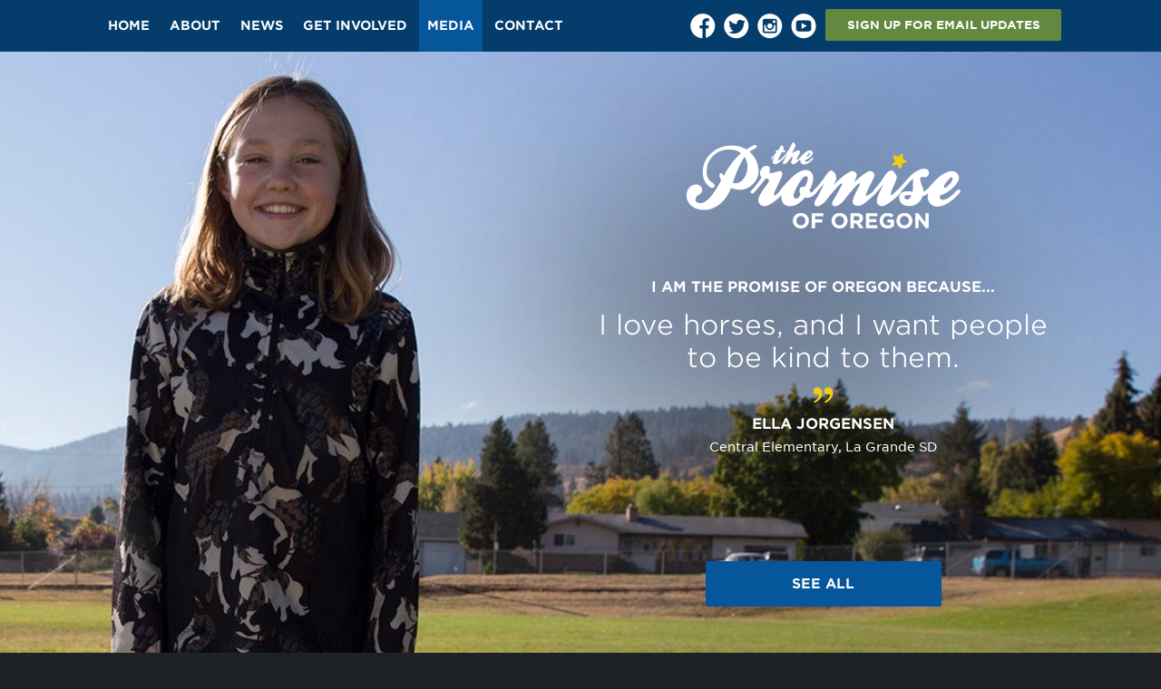

--- FILE ---
content_type: text/html; charset=UTF-8
request_url: http://promiseoregon.org/?kid=ella-jorgensen
body_size: 13137
content:
<!DOCTYPE html>
<!--[if IE 7]>
<html class="ie ie7" lang="en-US">
<![endif]-->
<!--[if IE 8]>
<html class="ie ie8" lang="en-US">
<![endif]-->
<!--[if !(IE 7) | !(IE 8)  ]><!-->
<html lang="en-US">
<!--<![endif]-->
<head>
<meta charset="UTF-8" />
<meta name="viewport" content="width=device-width, initial-scale=1" />
<!--<meta property="fb:app_id" content="289414167910845" />-->
	<meta property="og:title" content="Ella Jorgensen | Promise of Oregon ">
	<meta property="og:url" content="http://promiseoregon.org/?kid=ella-jorgensen">
	<!-- <meta property="og:type" content="promiseoforegon:kid"> -->
			<meta property="og:image" content="http://promiseoregon.org/wp-content/uploads/2019/03/EllaJorgensen_LGSD2-e1552000275946-1024x683.jpg" />
	
<title>Ella Jorgensen - Promise of Oregon</title>
<link rel="profile" href="http://gmpg.org/xfn/11" />
<link rel="pingback" href="http://promiseoregon.org/xmlrpc.php" />

<!-- Facebook Pixel Code -->
<script>
!function(f,b,e,v,n,t,s){if(f.fbq)return;n=f.fbq=function(){n.callMethod?
n.callMethod.apply(n,arguments):n.queue.push(arguments)};if(!f._fbq)f._fbq=n;
n.push=n;n.loaded=!0;n.version='2.0';n.queue=[];t=b.createElement(e);t.async=!0;
t.src=v;s=b.getElementsByTagName(e)[0];s.parentNode.insertBefore(t,s)}(window,
document,'script','//connect.facebook.net/en_US/fbevents.js');

fbq('init', '1565955100385719');
fbq('track', "PageView");</script>
<noscript><img height="1" width="1" style="display:none"
src="https://www.facebook.com/tr?id=1565955100385719&ev=PageView&noscript=1"
/></noscript>
<!-- End Facebook Pixel Code -->

<!--[if lt IE 9]>
<script src="http://promiseoregon.org/wp-content/themes/promiseoforegon/js/html5.js" type="text/javascript"></script>
<![endif]-->
<script type="text/javascript">var ajax_url = "http://promiseoregon.org/wp-admin/admin-ajax.php";</script><meta name='robots' content='index, follow, max-image-preview:large, max-snippet:-1, max-video-preview:-1' />
	<style>img:is([sizes="auto" i], [sizes^="auto," i]) { contain-intrinsic-size: 3000px 1500px }</style>
	
	<!-- This site is optimized with the Yoast SEO plugin v26.7 - https://yoast.com/wordpress/plugins/seo/ -->
	<link rel="canonical" href="http://www.promiseoregon.org/?kid=ella-jorgensen" />
	<meta property="og:locale" content="en_US" />
	<meta property="og:type" content="article" />
	<meta property="og:title" content="Ella Jorgensen - Promise of Oregon" />
	<meta property="og:url" content="http://www.promiseoregon.org/?kid=ella-jorgensen" />
	<meta property="og:site_name" content="Promise of Oregon" />
	<meta property="og:image" content="http://www.promiseoregon.org/wp-content/uploads/2019/03/121_Ella_Jorgensen_OSBA_FB.jpg" />
	<meta property="og:image:width" content="1200" />
	<meta property="og:image:height" content="800" />
	<meta property="og:image:type" content="image/jpeg" />
	<meta name="twitter:card" content="summary_large_image" />
	<script type="application/ld+json" class="yoast-schema-graph">{"@context":"https://schema.org","@graph":[{"@type":"WebPage","@id":"http://www.promiseoregon.org/?kid=ella-jorgensen","url":"http://www.promiseoregon.org/?kid=ella-jorgensen","name":"Ella Jorgensen - Promise of Oregon","isPartOf":{"@id":"http://96.95.158.196/#website"},"primaryImageOfPage":{"@id":"http://www.promiseoregon.org/?kid=ella-jorgensen#primaryimage"},"image":{"@id":"http://www.promiseoregon.org/?kid=ella-jorgensen#primaryimage"},"thumbnailUrl":"http://promiseoregon.org/wp-content/uploads/2019/03/121_Ella_Jorgensen_OSBA_FB.jpg","datePublished":"2019-03-15T15:30:18+00:00","breadcrumb":{"@id":"http://www.promiseoregon.org/?kid=ella-jorgensen#breadcrumb"},"inLanguage":"en-US","potentialAction":[{"@type":"ReadAction","target":["http://www.promiseoregon.org/?kid=ella-jorgensen"]}]},{"@type":"ImageObject","inLanguage":"en-US","@id":"http://www.promiseoregon.org/?kid=ella-jorgensen#primaryimage","url":"http://promiseoregon.org/wp-content/uploads/2019/03/121_Ella_Jorgensen_OSBA_FB.jpg","contentUrl":"http://promiseoregon.org/wp-content/uploads/2019/03/121_Ella_Jorgensen_OSBA_FB.jpg","width":1200,"height":800},{"@type":"BreadcrumbList","@id":"http://www.promiseoregon.org/?kid=ella-jorgensen#breadcrumb","itemListElement":[{"@type":"ListItem","position":1,"name":"Home","item":"https://96.95.158.196:443/"},{"@type":"ListItem","position":2,"name":"Ella Jorgensen"}]},{"@type":"WebSite","@id":"http://96.95.158.196/#website","url":"http://96.95.158.196/","name":"Promise of Oregon","description":"The Promise of Oregon campaign focuses on the accomplishments of Oregon’s kindergarten-14 students and the need to adequately fund public education.","potentialAction":[{"@type":"SearchAction","target":{"@type":"EntryPoint","urlTemplate":"http://96.95.158.196/?s={search_term_string}"},"query-input":{"@type":"PropertyValueSpecification","valueRequired":true,"valueName":"search_term_string"}}],"inLanguage":"en-US"}]}</script>
	<!-- / Yoast SEO plugin. -->


<link rel="alternate" type="application/rss+xml" title="Promise of Oregon &raquo; Feed" href="http://promiseoregon.org/feed/" />
<link rel="alternate" type="application/rss+xml" title="Promise of Oregon &raquo; Comments Feed" href="http://promiseoregon.org/comments/feed/" />
<script type="text/javascript">
/* <![CDATA[ */
window._wpemojiSettings = {"baseUrl":"https:\/\/s.w.org\/images\/core\/emoji\/16.0.1\/72x72\/","ext":".png","svgUrl":"https:\/\/s.w.org\/images\/core\/emoji\/16.0.1\/svg\/","svgExt":".svg","source":{"concatemoji":"http:\/\/promiseoregon.org\/wp-includes\/js\/wp-emoji-release.min.js?ver=6.8.3"}};
/*! This file is auto-generated */
!function(s,n){var o,i,e;function c(e){try{var t={supportTests:e,timestamp:(new Date).valueOf()};sessionStorage.setItem(o,JSON.stringify(t))}catch(e){}}function p(e,t,n){e.clearRect(0,0,e.canvas.width,e.canvas.height),e.fillText(t,0,0);var t=new Uint32Array(e.getImageData(0,0,e.canvas.width,e.canvas.height).data),a=(e.clearRect(0,0,e.canvas.width,e.canvas.height),e.fillText(n,0,0),new Uint32Array(e.getImageData(0,0,e.canvas.width,e.canvas.height).data));return t.every(function(e,t){return e===a[t]})}function u(e,t){e.clearRect(0,0,e.canvas.width,e.canvas.height),e.fillText(t,0,0);for(var n=e.getImageData(16,16,1,1),a=0;a<n.data.length;a++)if(0!==n.data[a])return!1;return!0}function f(e,t,n,a){switch(t){case"flag":return n(e,"\ud83c\udff3\ufe0f\u200d\u26a7\ufe0f","\ud83c\udff3\ufe0f\u200b\u26a7\ufe0f")?!1:!n(e,"\ud83c\udde8\ud83c\uddf6","\ud83c\udde8\u200b\ud83c\uddf6")&&!n(e,"\ud83c\udff4\udb40\udc67\udb40\udc62\udb40\udc65\udb40\udc6e\udb40\udc67\udb40\udc7f","\ud83c\udff4\u200b\udb40\udc67\u200b\udb40\udc62\u200b\udb40\udc65\u200b\udb40\udc6e\u200b\udb40\udc67\u200b\udb40\udc7f");case"emoji":return!a(e,"\ud83e\udedf")}return!1}function g(e,t,n,a){var r="undefined"!=typeof WorkerGlobalScope&&self instanceof WorkerGlobalScope?new OffscreenCanvas(300,150):s.createElement("canvas"),o=r.getContext("2d",{willReadFrequently:!0}),i=(o.textBaseline="top",o.font="600 32px Arial",{});return e.forEach(function(e){i[e]=t(o,e,n,a)}),i}function t(e){var t=s.createElement("script");t.src=e,t.defer=!0,s.head.appendChild(t)}"undefined"!=typeof Promise&&(o="wpEmojiSettingsSupports",i=["flag","emoji"],n.supports={everything:!0,everythingExceptFlag:!0},e=new Promise(function(e){s.addEventListener("DOMContentLoaded",e,{once:!0})}),new Promise(function(t){var n=function(){try{var e=JSON.parse(sessionStorage.getItem(o));if("object"==typeof e&&"number"==typeof e.timestamp&&(new Date).valueOf()<e.timestamp+604800&&"object"==typeof e.supportTests)return e.supportTests}catch(e){}return null}();if(!n){if("undefined"!=typeof Worker&&"undefined"!=typeof OffscreenCanvas&&"undefined"!=typeof URL&&URL.createObjectURL&&"undefined"!=typeof Blob)try{var e="postMessage("+g.toString()+"("+[JSON.stringify(i),f.toString(),p.toString(),u.toString()].join(",")+"));",a=new Blob([e],{type:"text/javascript"}),r=new Worker(URL.createObjectURL(a),{name:"wpTestEmojiSupports"});return void(r.onmessage=function(e){c(n=e.data),r.terminate(),t(n)})}catch(e){}c(n=g(i,f,p,u))}t(n)}).then(function(e){for(var t in e)n.supports[t]=e[t],n.supports.everything=n.supports.everything&&n.supports[t],"flag"!==t&&(n.supports.everythingExceptFlag=n.supports.everythingExceptFlag&&n.supports[t]);n.supports.everythingExceptFlag=n.supports.everythingExceptFlag&&!n.supports.flag,n.DOMReady=!1,n.readyCallback=function(){n.DOMReady=!0}}).then(function(){return e}).then(function(){var e;n.supports.everything||(n.readyCallback(),(e=n.source||{}).concatemoji?t(e.concatemoji):e.wpemoji&&e.twemoji&&(t(e.twemoji),t(e.wpemoji)))}))}((window,document),window._wpemojiSettings);
/* ]]> */
</script>

<style id='wp-emoji-styles-inline-css' type='text/css'>

	img.wp-smiley, img.emoji {
		display: inline !important;
		border: none !important;
		box-shadow: none !important;
		height: 1em !important;
		width: 1em !important;
		margin: 0 0.07em !important;
		vertical-align: -0.1em !important;
		background: none !important;
		padding: 0 !important;
	}
</style>
<link rel='stylesheet' id='wp-block-library-css' href='http://promiseoregon.org/wp-includes/css/dist/block-library/style.min.css?ver=6.8.3' type='text/css' media='all' />
<style id='classic-theme-styles-inline-css' type='text/css'>
/*! This file is auto-generated */
.wp-block-button__link{color:#fff;background-color:#32373c;border-radius:9999px;box-shadow:none;text-decoration:none;padding:calc(.667em + 2px) calc(1.333em + 2px);font-size:1.125em}.wp-block-file__button{background:#32373c;color:#fff;text-decoration:none}
</style>
<style id='global-styles-inline-css' type='text/css'>
:root{--wp--preset--aspect-ratio--square: 1;--wp--preset--aspect-ratio--4-3: 4/3;--wp--preset--aspect-ratio--3-4: 3/4;--wp--preset--aspect-ratio--3-2: 3/2;--wp--preset--aspect-ratio--2-3: 2/3;--wp--preset--aspect-ratio--16-9: 16/9;--wp--preset--aspect-ratio--9-16: 9/16;--wp--preset--color--black: #000000;--wp--preset--color--cyan-bluish-gray: #abb8c3;--wp--preset--color--white: #ffffff;--wp--preset--color--pale-pink: #f78da7;--wp--preset--color--vivid-red: #cf2e2e;--wp--preset--color--luminous-vivid-orange: #ff6900;--wp--preset--color--luminous-vivid-amber: #fcb900;--wp--preset--color--light-green-cyan: #7bdcb5;--wp--preset--color--vivid-green-cyan: #00d084;--wp--preset--color--pale-cyan-blue: #8ed1fc;--wp--preset--color--vivid-cyan-blue: #0693e3;--wp--preset--color--vivid-purple: #9b51e0;--wp--preset--gradient--vivid-cyan-blue-to-vivid-purple: linear-gradient(135deg,rgba(6,147,227,1) 0%,rgb(155,81,224) 100%);--wp--preset--gradient--light-green-cyan-to-vivid-green-cyan: linear-gradient(135deg,rgb(122,220,180) 0%,rgb(0,208,130) 100%);--wp--preset--gradient--luminous-vivid-amber-to-luminous-vivid-orange: linear-gradient(135deg,rgba(252,185,0,1) 0%,rgba(255,105,0,1) 100%);--wp--preset--gradient--luminous-vivid-orange-to-vivid-red: linear-gradient(135deg,rgba(255,105,0,1) 0%,rgb(207,46,46) 100%);--wp--preset--gradient--very-light-gray-to-cyan-bluish-gray: linear-gradient(135deg,rgb(238,238,238) 0%,rgb(169,184,195) 100%);--wp--preset--gradient--cool-to-warm-spectrum: linear-gradient(135deg,rgb(74,234,220) 0%,rgb(151,120,209) 20%,rgb(207,42,186) 40%,rgb(238,44,130) 60%,rgb(251,105,98) 80%,rgb(254,248,76) 100%);--wp--preset--gradient--blush-light-purple: linear-gradient(135deg,rgb(255,206,236) 0%,rgb(152,150,240) 100%);--wp--preset--gradient--blush-bordeaux: linear-gradient(135deg,rgb(254,205,165) 0%,rgb(254,45,45) 50%,rgb(107,0,62) 100%);--wp--preset--gradient--luminous-dusk: linear-gradient(135deg,rgb(255,203,112) 0%,rgb(199,81,192) 50%,rgb(65,88,208) 100%);--wp--preset--gradient--pale-ocean: linear-gradient(135deg,rgb(255,245,203) 0%,rgb(182,227,212) 50%,rgb(51,167,181) 100%);--wp--preset--gradient--electric-grass: linear-gradient(135deg,rgb(202,248,128) 0%,rgb(113,206,126) 100%);--wp--preset--gradient--midnight: linear-gradient(135deg,rgb(2,3,129) 0%,rgb(40,116,252) 100%);--wp--preset--font-size--small: 13px;--wp--preset--font-size--medium: 20px;--wp--preset--font-size--large: 36px;--wp--preset--font-size--x-large: 42px;--wp--preset--spacing--20: 0.44rem;--wp--preset--spacing--30: 0.67rem;--wp--preset--spacing--40: 1rem;--wp--preset--spacing--50: 1.5rem;--wp--preset--spacing--60: 2.25rem;--wp--preset--spacing--70: 3.38rem;--wp--preset--spacing--80: 5.06rem;--wp--preset--shadow--natural: 6px 6px 9px rgba(0, 0, 0, 0.2);--wp--preset--shadow--deep: 12px 12px 50px rgba(0, 0, 0, 0.4);--wp--preset--shadow--sharp: 6px 6px 0px rgba(0, 0, 0, 0.2);--wp--preset--shadow--outlined: 6px 6px 0px -3px rgba(255, 255, 255, 1), 6px 6px rgba(0, 0, 0, 1);--wp--preset--shadow--crisp: 6px 6px 0px rgba(0, 0, 0, 1);}:where(.is-layout-flex){gap: 0.5em;}:where(.is-layout-grid){gap: 0.5em;}body .is-layout-flex{display: flex;}.is-layout-flex{flex-wrap: wrap;align-items: center;}.is-layout-flex > :is(*, div){margin: 0;}body .is-layout-grid{display: grid;}.is-layout-grid > :is(*, div){margin: 0;}:where(.wp-block-columns.is-layout-flex){gap: 2em;}:where(.wp-block-columns.is-layout-grid){gap: 2em;}:where(.wp-block-post-template.is-layout-flex){gap: 1.25em;}:where(.wp-block-post-template.is-layout-grid){gap: 1.25em;}.has-black-color{color: var(--wp--preset--color--black) !important;}.has-cyan-bluish-gray-color{color: var(--wp--preset--color--cyan-bluish-gray) !important;}.has-white-color{color: var(--wp--preset--color--white) !important;}.has-pale-pink-color{color: var(--wp--preset--color--pale-pink) !important;}.has-vivid-red-color{color: var(--wp--preset--color--vivid-red) !important;}.has-luminous-vivid-orange-color{color: var(--wp--preset--color--luminous-vivid-orange) !important;}.has-luminous-vivid-amber-color{color: var(--wp--preset--color--luminous-vivid-amber) !important;}.has-light-green-cyan-color{color: var(--wp--preset--color--light-green-cyan) !important;}.has-vivid-green-cyan-color{color: var(--wp--preset--color--vivid-green-cyan) !important;}.has-pale-cyan-blue-color{color: var(--wp--preset--color--pale-cyan-blue) !important;}.has-vivid-cyan-blue-color{color: var(--wp--preset--color--vivid-cyan-blue) !important;}.has-vivid-purple-color{color: var(--wp--preset--color--vivid-purple) !important;}.has-black-background-color{background-color: var(--wp--preset--color--black) !important;}.has-cyan-bluish-gray-background-color{background-color: var(--wp--preset--color--cyan-bluish-gray) !important;}.has-white-background-color{background-color: var(--wp--preset--color--white) !important;}.has-pale-pink-background-color{background-color: var(--wp--preset--color--pale-pink) !important;}.has-vivid-red-background-color{background-color: var(--wp--preset--color--vivid-red) !important;}.has-luminous-vivid-orange-background-color{background-color: var(--wp--preset--color--luminous-vivid-orange) !important;}.has-luminous-vivid-amber-background-color{background-color: var(--wp--preset--color--luminous-vivid-amber) !important;}.has-light-green-cyan-background-color{background-color: var(--wp--preset--color--light-green-cyan) !important;}.has-vivid-green-cyan-background-color{background-color: var(--wp--preset--color--vivid-green-cyan) !important;}.has-pale-cyan-blue-background-color{background-color: var(--wp--preset--color--pale-cyan-blue) !important;}.has-vivid-cyan-blue-background-color{background-color: var(--wp--preset--color--vivid-cyan-blue) !important;}.has-vivid-purple-background-color{background-color: var(--wp--preset--color--vivid-purple) !important;}.has-black-border-color{border-color: var(--wp--preset--color--black) !important;}.has-cyan-bluish-gray-border-color{border-color: var(--wp--preset--color--cyan-bluish-gray) !important;}.has-white-border-color{border-color: var(--wp--preset--color--white) !important;}.has-pale-pink-border-color{border-color: var(--wp--preset--color--pale-pink) !important;}.has-vivid-red-border-color{border-color: var(--wp--preset--color--vivid-red) !important;}.has-luminous-vivid-orange-border-color{border-color: var(--wp--preset--color--luminous-vivid-orange) !important;}.has-luminous-vivid-amber-border-color{border-color: var(--wp--preset--color--luminous-vivid-amber) !important;}.has-light-green-cyan-border-color{border-color: var(--wp--preset--color--light-green-cyan) !important;}.has-vivid-green-cyan-border-color{border-color: var(--wp--preset--color--vivid-green-cyan) !important;}.has-pale-cyan-blue-border-color{border-color: var(--wp--preset--color--pale-cyan-blue) !important;}.has-vivid-cyan-blue-border-color{border-color: var(--wp--preset--color--vivid-cyan-blue) !important;}.has-vivid-purple-border-color{border-color: var(--wp--preset--color--vivid-purple) !important;}.has-vivid-cyan-blue-to-vivid-purple-gradient-background{background: var(--wp--preset--gradient--vivid-cyan-blue-to-vivid-purple) !important;}.has-light-green-cyan-to-vivid-green-cyan-gradient-background{background: var(--wp--preset--gradient--light-green-cyan-to-vivid-green-cyan) !important;}.has-luminous-vivid-amber-to-luminous-vivid-orange-gradient-background{background: var(--wp--preset--gradient--luminous-vivid-amber-to-luminous-vivid-orange) !important;}.has-luminous-vivid-orange-to-vivid-red-gradient-background{background: var(--wp--preset--gradient--luminous-vivid-orange-to-vivid-red) !important;}.has-very-light-gray-to-cyan-bluish-gray-gradient-background{background: var(--wp--preset--gradient--very-light-gray-to-cyan-bluish-gray) !important;}.has-cool-to-warm-spectrum-gradient-background{background: var(--wp--preset--gradient--cool-to-warm-spectrum) !important;}.has-blush-light-purple-gradient-background{background: var(--wp--preset--gradient--blush-light-purple) !important;}.has-blush-bordeaux-gradient-background{background: var(--wp--preset--gradient--blush-bordeaux) !important;}.has-luminous-dusk-gradient-background{background: var(--wp--preset--gradient--luminous-dusk) !important;}.has-pale-ocean-gradient-background{background: var(--wp--preset--gradient--pale-ocean) !important;}.has-electric-grass-gradient-background{background: var(--wp--preset--gradient--electric-grass) !important;}.has-midnight-gradient-background{background: var(--wp--preset--gradient--midnight) !important;}.has-small-font-size{font-size: var(--wp--preset--font-size--small) !important;}.has-medium-font-size{font-size: var(--wp--preset--font-size--medium) !important;}.has-large-font-size{font-size: var(--wp--preset--font-size--large) !important;}.has-x-large-font-size{font-size: var(--wp--preset--font-size--x-large) !important;}
:where(.wp-block-post-template.is-layout-flex){gap: 1.25em;}:where(.wp-block-post-template.is-layout-grid){gap: 1.25em;}
:where(.wp-block-columns.is-layout-flex){gap: 2em;}:where(.wp-block-columns.is-layout-grid){gap: 2em;}
:root :where(.wp-block-pullquote){font-size: 1.5em;line-height: 1.6;}
</style>
<link rel='stylesheet' id='contact-form-7-css' href='http://promiseoregon.org/wp-content/plugins/contact-form-7/includes/css/styles.css?ver=6.1.4' type='text/css' media='all' />
<link rel='stylesheet' id='promiseoforegon-style-css' href='http://promiseoregon.org/wp-content/themes/promiseoforegon/style.css?ver=6.8.3' type='text/css' media='all' />
<link rel='stylesheet' id='promiseoforegon-font-css' href='http://promiseoregon.org/wp-content/themes/promiseoforegon/css/gotham-fonts.css?ver=6.8.3' type='text/css' media='all' />
<!--[if lt IE 9]>
<link rel='stylesheet' id='promiseoforegon-ie-css' href='http://promiseoregon.org/wp-content/themes/promiseoforegon/css/ie.css?ver=20121010' type='text/css' media='all' />
<![endif]-->
<link rel='stylesheet' id='fancybox-style-css' href='http://promiseoregon.org/wp-content/themes/promiseoforegon/css/jquery.fancybox.css?ver=6.8.3' type='text/css' media='all' />
<script type="text/javascript" async src="http://promiseoregon.org/wp-content/plugins/burst-statistics/helpers/timeme/timeme.min.js?ver=1761144002" id="burst-timeme-js"></script>
<script type="text/javascript" id="burst-js-extra">
/* <![CDATA[ */
var burst = {"tracking":{"isInitialHit":true,"lastUpdateTimestamp":0,"beacon_url":"http:\/\/promiseoregon.org\/wp-content\/plugins\/burst-statistics\/endpoint.php","ajaxUrl":"http:\/\/promiseoregon.org\/wp-admin\/admin-ajax.php"},"options":{"cookieless":0,"pageUrl":"http:\/\/promiseoregon.org\/?kid=ella-jorgensen","beacon_enabled":1,"do_not_track":0,"enable_turbo_mode":0,"track_url_change":0,"cookie_retention_days":30,"debug":0},"goals":{"completed":[],"scriptUrl":"http:\/\/promiseoregon.org\/wp-content\/plugins\/burst-statistics\/\/assets\/js\/build\/burst-goals.js?v=1761144002","active":[]},"cache":{"uid":null,"fingerprint":null,"isUserAgent":null,"isDoNotTrack":null,"useCookies":null}};
/* ]]> */
</script>
<script type="text/javascript" async src="http://promiseoregon.org/wp-content/plugins/burst-statistics/assets/js/build/burst.min.js?ver=1761144002" id="burst-js"></script>
<script type="text/javascript" src="http://promiseoregon.org/wp-includes/js/jquery/jquery.min.js?ver=3.7.1" id="jquery-core-js"></script>
<script type="text/javascript" src="http://promiseoregon.org/wp-includes/js/jquery/jquery-migrate.min.js?ver=3.4.1" id="jquery-migrate-js"></script>
<script type="text/javascript" src="http://promiseoregon.org/wp-content/themes/promiseoforegon/js/jquery.bxslider.min.js?ver=6.8.3" id="bxslider-js"></script>
<script type="text/javascript" src="http://promiseoregon.org/wp-content/themes/promiseoforegon/js/jquery.fancybox.pack.js?ver=6.8.3" id="fancybox-js"></script>
<link rel="https://api.w.org/" href="http://promiseoregon.org/wp-json/" /><link rel="EditURI" type="application/rsd+xml" title="RSD" href="http://promiseoregon.org/xmlrpc.php?rsd" />
<meta name="generator" content="WordPress 6.8.3" />
<link rel='shortlink' href='http://promiseoregon.org/?p=4718' />
<link rel="alternate" title="oEmbed (JSON)" type="application/json+oembed" href="http://promiseoregon.org/wp-json/oembed/1.0/embed?url=http%3A%2F%2Fpromiseoregon.org%2F%3Fkid%3Della-jorgensen" />
<link rel="alternate" title="oEmbed (XML)" type="text/xml+oembed" href="http://promiseoregon.org/wp-json/oembed/1.0/embed?url=http%3A%2F%2Fpromiseoregon.org%2F%3Fkid%3Della-jorgensen&#038;format=xml" />
<!-- Analytics by WP Statistics - https://wp-statistics.com -->
		<style type="text/css" id="wp-custom-css">
			/*
You can add your own CSS here.

Click the help icon above to learn more.
*/

.jp-carousel-info { display:none; }

.hero-video .background-layer {
  opacity: 0.7;
}

.page-template-graditude .video-section .video-list {
    background: #01589d;
    color: #fff;
}

.page-template-graditude .video-section .video-list a {
    color: inherit;
}

.page-template-graditude .video-section h2 {
	float: left;
}

		</style>
		<!-- ## NXS/OG ## --><!-- ## NXSOGTAGS ## --><!-- ## NXS/OG ## -->
<!--[if lt IE 9]>
// Loads ie8 scripts
<script src="http://cdnjs.cloudflare.com/ajax/libs/jquery-backstretch/2.0.4/jquery.backstretch.min.js" type="text/javascript"></script>
<script src="http://promiseoregon.org/wp-content/themes/promiseoforegon/js/osba-ie.js" type="text/javascript"></script>
<![endif]-->

<script>
  (function(i,s,o,g,r,a,m){i['GoogleAnalyticsObject']=r;i[r]=i[r]||function(){
  (i[r].q=i[r].q||[]).push(arguments)},i[r].l=1*new Date();a=s.createElement(o),
  m=s.getElementsByTagName(o)[0];a.async=1;a.src=g;m.parentNode.insertBefore(a,m)
  })(window,document,'script','//www.google-analytics.com/analytics.js','ga');

  ga('create', 'UA-54150738-1', 'auto');
  ga('send', 'pageview');

</script>

<style type="text/css"> #turnkey-credit { font-family: Tahoma,Sans,Arial,Helvetica,Verdana,sans-serif; font-size: 11px; text-align: center; } #turnkey-credit a { text-decoration: none; } #turnkey-credit a:hover { text-decoration: underline; } body.wp-admin #turnkey-credit, body#image #turnkey-credit, body#media-upload #turnkey-credit { display: none; } </style></head>

<body class="wp-singular kid-template-default single single-kid postid-4718 wp-theme-promiseoforegon post-template" data-burst_id="4718" data-burst_type="kid">


<div id="page" class="hfeed site">

	<header id="masthead" class="site-header" role="banner">
		<div class="width-wrapper">
			<a class="mobile-logo" href="http://promiseoregon.org/" title="Promise of Oregon" rel="home"><img alt="promise of oregon logo on mobile" src="http://promiseoregon.org/wp-content/themes/promiseoforegon/img/logo-mobile.png" width="115" height="36" /></a>
			<a id="mobile-nav-button" href="#"><img alt="navigation button on mobile" src="http://promiseoregon.org/wp-content/themes/promiseoforegon/img/mobile-nav-button.png" width="16" height="16" /></a>

			<div id="nav-wrap">
				<nav id="site-navigation" class="main-navigation" role="navigation">
					<div class="menu-main-container"><ul id="menu-main" class="nav-menu"><li id="menu-item-236" class="menu-item menu-item-type-post_type menu-item-object-page menu-item-home menu-item-236"><a href="http://promiseoregon.org/">Home</a></li>
<li id="menu-item-25" class="menu-item menu-item-type-post_type menu-item-object-page menu-item-25"><a href="http://promiseoregon.org/about/">About</a></li>
<li id="menu-item-30" class="menu-item menu-item-type-post_type menu-item-object-page menu-item-30"><a href="http://promiseoregon.org/news/">News</a></li>
<li id="menu-item-27" class="menu-item menu-item-type-post_type menu-item-object-page menu-item-27"><a href="http://promiseoregon.org/get-involved/">Get Involved</a></li>
<li id="menu-item-29" class="menu-item menu-item-type-post_type menu-item-object-page menu-item-29"><a href="http://promiseoregon.org/media/">Media</a></li>
<li id="menu-item-26" class="menu-item menu-item-type-post_type menu-item-object-page menu-item-26"><a href="http://promiseoregon.org/contact/">Contact</a></li>
</ul></div>				</nav><!-- #site-navigation -->
				<div class="social-signup">
						<div class="social-buttons">
				<a href="https://www.facebook.com/ThePromiseofOregon" target="_blank"><img alt="facebook logo" src="http://promiseoregon.org/wp-content/themes/promiseoforegon/img/facebook.png" width="28" height="28" /></a>		<a href="https://twitter.com/PromiseOregon" target="_blank"><img alt="twitter logo" src="http://promiseoregon.org/wp-content/themes/promiseoforegon/img/twitter.png" width="28" height="28" /></a>		<a href="http://instagram.com/PromiseOregon" target="_blank"><img alt="instagram logo"" src="http://promiseoregon.org/wp-content/themes/promiseoforegon/img/instagram.png" width="28" height="28" /></a>		<a href="https://www.youtube.com/user/ThePromiseofOregon" target="_blank"><img alt="youtube logo" src="http://promiseoregon.org/wp-content/themes/promiseoforegon/img/youtube.png" width="28" height="28" /></a>	</div>
					<div class="signup-button-wrapper">
						<a href="#" class="button green signup-button">SIGN UP FOR EMAIL UPDATES</a>
					</div>
				</div>
				<div class="clear"></div>
			</div>
			<div class="clear"></div>
		</div>
		<div class="logo-wrapper">
			<a class="logo" href="http://promiseoregon.org/" title="Promise of Oregon" rel="home"><img alt="promise of oregon logo" src="http://promiseoregon.org/wp-content/themes/promiseoforegon/img/logo-top.png" width="204" height="63" /></a>
		</div>
	</header><!-- #masthead -->


	<div id="main" class="wrapper">
<section class="kid-slider">
		<div class="kid-slide full-background right-align" id="kid4718" style="background-image:url('http://promiseoregon.org/wp-content/uploads/2019/03/EllaJorgensen_LGSD2-e1552000275946.jpg')" data-background="http://promiseoregon.org/wp-content/uploads/2019/03/EllaJorgensen_LGSD2-e1552000275946.jpg">

			<div class="mobile-kid-image full-background" style="background-image:url('http://promiseoregon.org/wp-content/uploads/2019/03/EllaJorgensen_LGSD2-e1552000275946.jpg')"></div>

			<div class="width-wrapper">
				<div class="padder"><div class="shadow-wrap">
					<a class="logo" href="http://promiseoregon.org/" title="Promise of Oregon" rel="home"><img src="http://promiseoregon.org/wp-content/themes/promiseoforegon/img/logo.png" width="302" height="95" /></a>
					
					<div class="content">
						<div class="prefix">I am the Promise of Oregon because...</div>
						<div class="quote"><p>I love horses, and I want people to be kind to them. </p>
</div>
						<div class="quote-mark"></div>
						<div class="name">
							<span class="first-name">Ella</span>
							<span class="last-name">Jorgensen</span>
						</div>
						<div class="school">
							<span class="school-name">Central Elementary</span>, 
							<span class="school-district">La Grande SD</span>
						</div>
					</div>

					<div class="button-wrapper">
						<a href="http://promiseoregon.org/media/" class="button">SEE ALL</a>
					</div>

											<img alt="" class="shadow" src="http://promiseoregon.org/wp-content/themes/promiseoforegon/img/shadow.png" />
					
				</div></div>
				<div class="clear"></div>
			</div>
		</div>
</section><!--kid slider-->

	</div><!-- #main .wrapper -->

	<footer id="colophon" role="contentinfo">
		<div class="width-wrapper">
			<form id="form-front" action="#" method="post">
				<div class="field email">
					<input type="email" name="email" aria-label="Email" id="footer-email-field" class="form-text" placeholder="Enter your email" />
				</div>
				<div class="field submit">
					<input type="submit" value="SIGN UP FOR EMAIL UPDATES" class="button green" />
				</div>
				<div class="clear"></div>
			</form>

			<a class="osba-logo" href="http://www.osba.org/" target="_blank"><img src="http://promiseoregon.org/wp-content/themes/promiseoforegon/img/footer-logo.png" width="125" height="125" alt="oregon school boards association logo" /></a>
			<a class="osba-gold"><img src="/wp-content/uploads/2014/09/Gold-Medallion-Logo-Copy.png" width="125" height="125" alt="gold medallion award logo" /></a>
			<a class="osba-silver"><img src="/wp-content/uploads/2014/09/Silver-Anvil-for-Promise.png" width="250" height="125" alt="2016 solver anvil award logo" /></a>

			<div class="clear"></div>
		</div>
		<nav>
			<div class="width-wrapper">
					<div class="social-buttons">
				<a href="https://www.facebook.com/ThePromiseofOregon" target="_blank"><img alt="facebook logo" src="http://promiseoregon.org/wp-content/themes/promiseoforegon/img/facebook.png" width="28" height="28" /></a>		<a href="https://twitter.com/PromiseOregon" target="_blank"><img alt="twitter logo" src="http://promiseoregon.org/wp-content/themes/promiseoforegon/img/twitter.png" width="28" height="28" /></a>		<a href="http://instagram.com/PromiseOregon" target="_blank"><img alt="instagram logo"" src="http://promiseoregon.org/wp-content/themes/promiseoforegon/img/instagram.png" width="28" height="28" /></a>		<a href="https://www.youtube.com/user/ThePromiseofOregon" target="_blank"><img alt="youtube logo" src="http://promiseoregon.org/wp-content/themes/promiseoforegon/img/youtube.png" width="28" height="28" /></a>	</div>
				<div class="menu-footer-container"><ul id="menu-footer" class="footer-nav"><li id="menu-item-32" class="menu-item menu-item-type-custom menu-item-object-custom menu-item-32"><a href="mailto:info@promiseoregon.org">info@promiseoregon.org</a></li>
<li id="menu-item-38" class="menu-item menu-item-type-post_type menu-item-object-page menu-item-38"><a href="http://promiseoregon.org/terms-conditions/">Terms &#038; Conditions</a></li>
<li id="menu-item-37" class="menu-item menu-item-type-post_type menu-item-object-page menu-item-37"><a href="http://promiseoregon.org/privacy-policy/">Privacy Policy</a></li>
</ul></div>				<div class="clear"></div>
			</div>
		</nav>
	</footer><!-- #colophon -->

</div><!-- #page -->

<div class="overlay">
	<div class="form-wrap">
		<div class="form-header">Sign Up
			<a href="javascript:void(0)" id="close-popup"><img alt="close popup" src="http://promiseoregon.org/wp-content/themes/promiseoforegon/img/close.png" width="25" /></a>
		</div>
		<div class="form-body">
			<form id="form-popup" method="post">
				<div class="field first-name left-half">
					<label for="first-name">First Name <span class="required">(required)</span></label>
					<input type="text" name="cm-f-zkte" id="first-name" required="required" class="form-text" placeholder="Enter Firstname" />
				</div>
				<div class="field last-name right-half">
					<label for="last-name">Last Name <span class="required">(required)</span></label>
					<input type="text" name="cm-f-zkts" id="last-name" required="required" class="form-text" placeholder="Enter Lastname" />
				</div>
				<div class="field email-address left-half">
					<label for="email-address">Email <span class="required">(required)</span></label>
					<input type="email" name="cm-jdlhil-jdlhil" id="email-address" required="required" class="form-text" placeholder="Enter Email Address" />
				</div>
				<div class="field zip-code right-half">
					<label for="zip-code">Zip Code <span class="required">(required)</span></label>
					<input type="text" name="cm-f-zktg" id="zip-code" required="required" class="form-text" placeholder="Enter Zip Code" />
				</div>
				<div class="field position">
					<label for="position">Position</label>
					<select name="cm-fo-zktyd" id="position" class="dropkick">
						<option disabled="disabled" selected="selected">Choose one</option>
						<option value="234258">Board member</option>
						<option value="234259">Superintendent</option>
						<option value="234260">District staff</option>
						<option value="234261">Parent</option>
						<option value="234262">Community member</option>
						<option value="234263">Other</option>
					</select>
				</div>
				<div class="field organization">
					<label for="organization">In this school district/organization</label>
					<select name="cm-f-skhii" id="organization" class="dropkick">
						<option disabled="disabled" selected="selected">Choose one</option>

						<option>Academy of Arts and Academics</option><option>ACE Academy</option><option>Adel 21</option><option>Adrian 61</option><option>Alliance Charter Academy</option><option>Alsea 7J</option><option>Amity 4J</option><option>Annex 29</option><option>Arlington 3</option><option>Armadillo Technical Institute</option><option>Arock 81</option><option>Ashland 5</option><option>Ashwood 8</option><option>Astoria 1C</option><option>Athena-Weston 29J</option><option>Baker 5J</option><option>Baker Early College Academy</option><option>Baker Web Academy</option><option>Bandon 54</option><option>Banks 13</option><option>Beaverton 48J</option><option>Bend-La Pine 1</option><option>Bethany Charter School</option><option>Bethel 52</option><option>Blachly 90</option><option>Black Butte 41</option><option>Blue Mountain CC</option><option>Brookings-Harbor 17</option><option>Burnt River 30J</option><option>Butte Falls 91</option><option>Camas Valley 21</option><option>Canby 86</option><option>Cascade 5</option><option>Cascade Heights Public Charter School</option><option>Centennial 28J</option><option>Central 13J</option><option>Central Curry 1</option><option>Central Linn 552</option><option>Central Oregon CC</option><option>Central Point 6</option><option>Chemeketa CC</option><option>City View Charter School</option><option>Clackamas Academy of Industrial Science</option><option>Clackamas CC</option><option>Clackamas ESD</option><option>Clackamas Middle College</option><option>Clackamas Web Academy</option><option>Clatskanie 6J</option><option>Clatsop CC</option><option>Coburg Community Charter School</option><option>Colton 53</option><option>Columbia Gorge CC</option><option>Columbia Gorge ESD</option><option>Condon 25J</option><option>Coos Bay 9</option><option>Coquille 8</option><option>Corbett 39</option><option>Corvallis 509J</option><option>Cove 15</option><option>Crane 4</option><option>Crane UH1J</option><option>Crater Lake Charter Academy</option><option>Creswell 40</option><option>Crook County</option><option>Crow-Applegate 66</option><option>Culver 4</option><option>Dallas 2</option><option>David Douglas 40</option><option>Days Creek 15</option><option>Days Creek Charter School</option><option>Dayton 8</option><option>Dayville 16J</option><option>Diamond 7</option><option>Double O 28</option><option>Douglas ESD</option><option>Drewsey 13</option><option>Dufur Public Schools</option><option>Eagle Charter School</option><option>Eagle Point 9</option><option>EagleRidge High School</option><option>Echo 5</option><option>Eddyville Charter School</option><option>Elgin 23</option><option>Elkton 34</option><option>Enterprise 21</option><option>Estacada 108</option><option>Estacada Early College</option><option>Estacada Web Academy</option><option>Eugene 4J</option><option>Falls City 57</option><option>Fern Ridge 28J</option><option>Forest Grove</option><option>Forest Grove Community School</option><option>Fossil 21J</option><option>Four Rivers Community School</option><option>Frenchglen 16</option><option>Gaston 511J</option><option>Gervais 1</option><option>Gladstone 115</option><option>Glendale 77</option><option>Glendale Community Charter High School</option><option>Glide 12</option><option>Grant ESD</option><option>Grants Pass 7</option><option>Greater Albany 8J</option><option>Gresham-Barlow 10</option><option>Harney County 3</option><option>Harney ESD 17</option><option>Harper 66</option><option>Harrisburg 7</option><option>Helix 1</option><option>Hermiston 8</option><option>High Desert ESD</option><option>Hillsboro 1J</option><option>Hood River County</option><option>Howard Street Charter School</option><option>Huntington 16J</option><option>Imbler 11</option><option>Insight School of Oregon</option><option>InterMountain ESD</option><option>Ione 2</option><option>Jefferson 14J</option><option>Jefferson Co 509J</option><option>Jefferson ESD</option><option>Jewell 8</option><option>John Day 3</option><option>Jordan Valley 3</option><option>Joseph 6</option><option>Junction City 69</option><option>Juntura 12</option><option>Kids Unlimited of Oregon</option><option>Kings Valley Charter School</option><option>Klamath CC</option><option>Klamath County</option><option>Klamath Falls City Schools</option><option>Knappa 4</option><option>La Grande 1</option><option>Lake County 7</option><option>Lake ESD</option><option>Lake Oswego 7J</option><option>Lane CC</option><option>Lane ESD</option><option>Lebanon Community Schools</option><option>Lincoln County Schools</option><option>Linn Benton Lincoln ESD</option><option>Linn-Benton CC</option><option>Long Creek 17</option><option>Lourdes Public Charter School</option><option>Lowell 71</option><option>Luckiamute Valley Charter Schools</option><option>Madrone Trail Public Charter School</option><option>Malheur ESD 14</option><option>Mapleton 32</option><option>Marcola 79J</option><option>McKenzie 68</option><option>McMinnville 40</option><option>Medford 549C</option><option>Metro East Web Academy</option><option>Milton-Freewater 7</option><option>Milwaukie Academy of the Arts</option><option>MITCH Charter School</option><option>Mitchell 55</option><option>Molalla River</option><option>Molalla River Academy</option><option>Monroe 1J</option><option>Monument 8</option><option>Morrow 1</option><option>Mosier Community School</option><option>Mosier Middle School</option><option>Mt Angel 91</option><option>Mt Hood CC</option><option>Muddy Creek Charter School</option><option>Multisensory Learning Academy</option><option>Multnomah ESD</option><option>Myrtle Point 41</option><option>Neah-Kah-Nie 56</option><option>Nestucca Valley 101J</option><option>Network Charter School</option><option>Newberg 29J</option><option>Nixyaawii Community High School</option><option>North Bend 13</option><option>North Central ESD</option><option>North Clackamas 12</option><option>North Columbia Academy</option><option>North Douglas 22</option><option>North Lake 14</option><option>North Marion 15</option><option>North Powder 8J</option><option>North Santiam 29</option><option>North Wasco County 21</option><option>Northwest Regional ESD</option><option>Nyssa 26</option><option>Oakland 1</option><option>Oakridge 76</option><option>Ontario 8C</option><option>OR Dept of Education</option><option>OR School for the Deaf and Blind</option><option>Oregon City 62</option><option>Oregon Coast CC</option><option>Oregon Coast Technology School</option><option>Oregon Connections Academy</option><option>Oregon Trail 46</option><option>Oregon Trail Primary Academy</option><option>Oregon Virtual Academy</option><option>Oregon Virtual Education East</option><option>Oregon Virtual Education West</option><option>Paisley 11</option><option>Parkrose 3</option><option>Pendleton 16</option><option>Perrydale 21J</option><option>Philomath 17J</option><option>Phoenix-Talent 4</option><option>Pilot Rock 2</option><option>Pine Creek 5</option><option>Pine Eagle 61</option><option>Pinehurst 94</option><option>Pleasant Hill 1</option><option>Plush 18</option><option>Port Orford-Langlois</option><option>Portland 1J</option><option>Portland CC</option><option>Portland Village School</option><option>Powell Butte Community Charter School</option><option>Powers 31</option><option>Prairie City 4</option><option>Prospect 59</option><option>Rainier 13</option><option>REALMS</option><option>Redmond 2J</option><option>Redmond Proficiency Academy</option><option>Reedsport 105</option><option>Reedsport Community Charter School</option><option>Region 18 ESD</option><option>Renaissance Public Academy</option><option>Reynolds 7</option><option>Riddle 70</option><option>Riddle Education Center</option><option>Ridgeline Montessori Public Charter School</option><option>Riverdale 51J</option><option>Rogue CC</option><option>Rogue River 35</option><option>Roseburg Public Schools</option><option>Sage Community School</option><option>Salem-Keizer 24J</option><option>Sand Ridge Charter School</option><option>Santiam Canyon 129</option><option>Sauvie Island Academy</option><option>Scappoose 1J</option><option>Scio 95</option><option>Seaside 10</option><option>Sheridan 48J</option><option>Sheridan AllPrep Academy</option><option>Sheridan Japanese School</option><option>Sherman 1</option><option>Sherwood 88J</option><option>Sherwood Charter School</option><option>Siletz Valley Early College Academy</option><option>Siletz Valley School</option><option>Silver Falls 4J</option><option>Silvies River Web Academy</option><option>Sisters 6</option><option>Siuslaw 97J</option><option>South Coast ESD 7</option><option>South Harney 33</option><option>South Lane 45J</option><option>South Umpqua 19</option><option>South Wasco County 1</option><option>Southern Oregon ESD</option><option>Southwest Charter School</option><option>Southwestern Oregon CC</option><option>Spray 1</option><option>Springfield 19</option><option>Springwater Environmental Sciences School</option><option>St Helens 502</option><option>St Paul 45</option><option>Stanfield 61R</option><option>Suntex 10</option><option>Sutherlin 130</option><option>Sweet Home 55</option><option>Sweet Home Charter School</option><option>The Center for Advanced Learning</option><option>The Community Roots School</option><option>The Ivy School</option><option>The Lighthouse School</option><option>The Village School</option><option>Three Rivers Charter School</option><option>Three Rivers/Josephine CU</option><option>Tigard-Tualatin 23J</option><option>Tillamook 9</option><option>Tillamook Bay CC</option><option>Treasure Valley CC</option><option>Trillium Charter School</option><option>Troy 54</option><option>Ukiah 80R</option><option>Umatilla 6</option><option>Umpqua CC</option><option>Union 5</option><option>Vale 84</option><option>Vernonia 47J</option><option>Wallowa 12</option><option>Warrenton-Hammond 30</option><option>West Lane Technical Learning Ctr</option><option>West Linn-Wilsonville 3J</option><option>Willamette ESD</option><option>Willamette Leadership Academy</option><option>Willamina 30J</option><option>Winston-Dillard 116</option><option>Woodburn 103</option><option>Yamhill-Carlton 1</option><option>Yoncalla 32</option>						<option value="other" class="other">Other</option>

					</select><!--310options-->
				</div>
				<div class="field preference">
					<label for="preference">Subscription Preference</label>
					<select name="cm-fo-zktui" id="preference" class="dropkick">
						<option value="234266">Daily Promise Kid</option>
						<option value="234267">Regular Updates</option>
						<option value="235963">Both</option>
					</select>
				</div>
				<div class="field submit">
					<input type="hidden" name="signup-field" value="signup" />
					<input type="submit" value="submit" class="button" id="submit-button" />
				</div>
				<div class="clear"></div>
			</form>
			
		</div>
	</div>
</div>

<script type="speculationrules">
{"prefetch":[{"source":"document","where":{"and":[{"href_matches":"\/*"},{"not":{"href_matches":["\/wp-*.php","\/wp-admin\/*","\/wp-content\/uploads\/*","\/wp-content\/*","\/wp-content\/plugins\/*","\/wp-content\/themes\/promiseoforegon\/*","\/*\\?(.+)"]}},{"not":{"selector_matches":"a[rel~=\"nofollow\"]"}},{"not":{"selector_matches":".no-prefetch, .no-prefetch a"}}]},"eagerness":"conservative"}]}
</script>
<script type="text/javascript" src="http://promiseoregon.org/wp-includes/js/dist/hooks.min.js?ver=4d63a3d491d11ffd8ac6" id="wp-hooks-js"></script>
<script type="text/javascript" src="http://promiseoregon.org/wp-includes/js/dist/i18n.min.js?ver=5e580eb46a90c2b997e6" id="wp-i18n-js"></script>
<script type="text/javascript" id="wp-i18n-js-after">
/* <![CDATA[ */
wp.i18n.setLocaleData( { 'text direction\u0004ltr': [ 'ltr' ] } );
/* ]]> */
</script>
<script type="text/javascript" src="http://promiseoregon.org/wp-content/plugins/contact-form-7/includes/swv/js/index.js?ver=6.1.4" id="swv-js"></script>
<script type="text/javascript" id="contact-form-7-js-before">
/* <![CDATA[ */
var wpcf7 = {
    "api": {
        "root": "http:\/\/promiseoregon.org\/wp-json\/",
        "namespace": "contact-form-7\/v1"
    },
    "cached": 1
};
/* ]]> */
</script>
<script type="text/javascript" src="http://promiseoregon.org/wp-content/plugins/contact-form-7/includes/js/index.js?ver=6.1.4" id="contact-form-7-js"></script>
<script type="text/javascript" src="http://promiseoregon.org/wp-content/themes/promiseoforegon/js/dropkick.min.js" id="dropkick-js"></script>
<script type="text/javascript" src="http://promiseoregon.org/wp-content/themes/promiseoforegon/js/osba.js" id="promiseoforegon-script-js"></script>
<script type="text/javascript" id="wp-statistics-tracker-js-extra">
/* <![CDATA[ */
var WP_Statistics_Tracker_Object = {"requestUrl":"http:\/\/promiseoregon.org\/wp-json\/wp-statistics\/v2","ajaxUrl":"http:\/\/promiseoregon.org\/wp-admin\/admin-ajax.php","hitParams":{"wp_statistics_hit":1,"source_type":"post_type_kid","source_id":4718,"search_query":"","signature":"f84e4b91a32e9e31fd87f2d5d6b757b0","endpoint":"hit"},"option":{"dntEnabled":false,"bypassAdBlockers":false,"consentIntegration":{"name":null,"status":[]},"isPreview":false,"userOnline":false,"trackAnonymously":false,"isWpConsentApiActive":false,"consentLevel":"functional"},"isLegacyEventLoaded":"","customEventAjaxUrl":"http:\/\/promiseoregon.org\/wp-admin\/admin-ajax.php?action=wp_statistics_custom_event&nonce=4c4b0d1a65","onlineParams":{"wp_statistics_hit":1,"source_type":"post_type_kid","source_id":4718,"search_query":"","signature":"f84e4b91a32e9e31fd87f2d5d6b757b0","action":"wp_statistics_online_check"},"jsCheckTime":"60000","isConsoleVerbose":"1"};
/* ]]> */
</script>
<script type="text/javascript" src="http://promiseoregon.org/wp-content/plugins/wp-statistics/assets/js/tracker.js?ver=14.16" id="wp-statistics-tracker-js"></script>
<script type="text/javascript" src="https://www.google.com/recaptcha/api.js?render=6LfDwAQeAAAAAHOGaQtcSLOc5UoN3GBQgpSM3PZf&amp;ver=3.0" id="google-recaptcha-js"></script>
<script type="text/javascript" src="http://promiseoregon.org/wp-includes/js/dist/vendor/wp-polyfill.min.js?ver=3.15.0" id="wp-polyfill-js"></script>
<script type="text/javascript" id="wpcf7-recaptcha-js-before">
/* <![CDATA[ */
var wpcf7_recaptcha = {
    "sitekey": "6LfDwAQeAAAAAHOGaQtcSLOc5UoN3GBQgpSM3PZf",
    "actions": {
        "homepage": "homepage",
        "contactform": "contactform"
    }
};
/* ]]> */
</script>
<script type="text/javascript" src="http://promiseoregon.org/wp-content/plugins/contact-form-7/modules/recaptcha/index.js?ver=6.1.4" id="wpcf7-recaptcha-js"></script>

<div style="display:none">
	<div class="button share-video share-button tmp-overlay-video-share">
		<div class="caption">SHARE VIDEO</div>
		<div class="share facebook">
			<a onclick="return !window.open(this.href, 'Share on Facebook', 'width=500,height=500')" target="_blank" href="https://www.facebook.com/sharer/sharer.php?u=https://www.youtube.com/embed/WJZXBkCkXws" class="facebook-link"><img alt="facebook logo" width="50" height="50" src="http://promiseoregon.org/wp-content/themes/promiseoforegon/img/share-fb1.png"></a>
		</div>
		<div class="share twitter">
			<a onclick="return !window.open(this.href, 'Share on Twitter', 'width=500,height=500')" target="_blank" href="https://twitter.com/home?status=https://www.youtube.com/embed/WJZXBkCkXws" class="twitter-link"><img alt="twitter logo" width="50" height="50" src="http://promiseoregon.org/wp-content/themes/promiseoforegon/img/share-tw1.png"></a>
		</div>
	</div>
</div>

<script type="text/javascript">
adroll_adv_id = "F5WVBOTMRVDK5DZBRHT3HN";
adroll_pix_id = "ZOFVZK3LAJAKFL3I6R73LR";
(function () {
var oldonload = window.onload;
window.onload = function(){
   __adroll_loaded=true;
   var scr = document.createElement("script");
   var host = (("https:" == document.location.protocol) ? "https://s.adroll.com" : "http://a.adroll.com");
   scr.setAttribute('async', 'true');
   scr.type = "text/javascript";
   scr.src = host + "/j/roundtrip.js";
   ((document.getElementsByTagName('head') || [null])[0] ||
    document.getElementsByTagName('script')[0].parentNode).appendChild(scr);
   if(oldonload){oldonload()}};
}());
</script>
<div id="turnkey-credit"> <div style="clear: both;"> <a href="https://www.turnkeylinux.org/wordpress">WordPress Appliance</a> - Powered by <a href="https://www.turnkeylinux.org">TurnKey Linux</a> </div> </div></body>
</html>

<!-- Page supported by LiteSpeed Cache 7.7 on 2026-01-18 11:05:04 -->

--- FILE ---
content_type: text/html; charset=utf-8
request_url: https://www.google.com/recaptcha/api2/anchor?ar=1&k=6LfDwAQeAAAAAHOGaQtcSLOc5UoN3GBQgpSM3PZf&co=aHR0cDovL3Byb21pc2VvcmVnb24ub3JnOjgw&hl=en&v=PoyoqOPhxBO7pBk68S4YbpHZ&size=invisible&anchor-ms=20000&execute-ms=30000&cb=v12ygmtv5did
body_size: 48763
content:
<!DOCTYPE HTML><html dir="ltr" lang="en"><head><meta http-equiv="Content-Type" content="text/html; charset=UTF-8">
<meta http-equiv="X-UA-Compatible" content="IE=edge">
<title>reCAPTCHA</title>
<style type="text/css">
/* cyrillic-ext */
@font-face {
  font-family: 'Roboto';
  font-style: normal;
  font-weight: 400;
  font-stretch: 100%;
  src: url(//fonts.gstatic.com/s/roboto/v48/KFO7CnqEu92Fr1ME7kSn66aGLdTylUAMa3GUBHMdazTgWw.woff2) format('woff2');
  unicode-range: U+0460-052F, U+1C80-1C8A, U+20B4, U+2DE0-2DFF, U+A640-A69F, U+FE2E-FE2F;
}
/* cyrillic */
@font-face {
  font-family: 'Roboto';
  font-style: normal;
  font-weight: 400;
  font-stretch: 100%;
  src: url(//fonts.gstatic.com/s/roboto/v48/KFO7CnqEu92Fr1ME7kSn66aGLdTylUAMa3iUBHMdazTgWw.woff2) format('woff2');
  unicode-range: U+0301, U+0400-045F, U+0490-0491, U+04B0-04B1, U+2116;
}
/* greek-ext */
@font-face {
  font-family: 'Roboto';
  font-style: normal;
  font-weight: 400;
  font-stretch: 100%;
  src: url(//fonts.gstatic.com/s/roboto/v48/KFO7CnqEu92Fr1ME7kSn66aGLdTylUAMa3CUBHMdazTgWw.woff2) format('woff2');
  unicode-range: U+1F00-1FFF;
}
/* greek */
@font-face {
  font-family: 'Roboto';
  font-style: normal;
  font-weight: 400;
  font-stretch: 100%;
  src: url(//fonts.gstatic.com/s/roboto/v48/KFO7CnqEu92Fr1ME7kSn66aGLdTylUAMa3-UBHMdazTgWw.woff2) format('woff2');
  unicode-range: U+0370-0377, U+037A-037F, U+0384-038A, U+038C, U+038E-03A1, U+03A3-03FF;
}
/* math */
@font-face {
  font-family: 'Roboto';
  font-style: normal;
  font-weight: 400;
  font-stretch: 100%;
  src: url(//fonts.gstatic.com/s/roboto/v48/KFO7CnqEu92Fr1ME7kSn66aGLdTylUAMawCUBHMdazTgWw.woff2) format('woff2');
  unicode-range: U+0302-0303, U+0305, U+0307-0308, U+0310, U+0312, U+0315, U+031A, U+0326-0327, U+032C, U+032F-0330, U+0332-0333, U+0338, U+033A, U+0346, U+034D, U+0391-03A1, U+03A3-03A9, U+03B1-03C9, U+03D1, U+03D5-03D6, U+03F0-03F1, U+03F4-03F5, U+2016-2017, U+2034-2038, U+203C, U+2040, U+2043, U+2047, U+2050, U+2057, U+205F, U+2070-2071, U+2074-208E, U+2090-209C, U+20D0-20DC, U+20E1, U+20E5-20EF, U+2100-2112, U+2114-2115, U+2117-2121, U+2123-214F, U+2190, U+2192, U+2194-21AE, U+21B0-21E5, U+21F1-21F2, U+21F4-2211, U+2213-2214, U+2216-22FF, U+2308-230B, U+2310, U+2319, U+231C-2321, U+2336-237A, U+237C, U+2395, U+239B-23B7, U+23D0, U+23DC-23E1, U+2474-2475, U+25AF, U+25B3, U+25B7, U+25BD, U+25C1, U+25CA, U+25CC, U+25FB, U+266D-266F, U+27C0-27FF, U+2900-2AFF, U+2B0E-2B11, U+2B30-2B4C, U+2BFE, U+3030, U+FF5B, U+FF5D, U+1D400-1D7FF, U+1EE00-1EEFF;
}
/* symbols */
@font-face {
  font-family: 'Roboto';
  font-style: normal;
  font-weight: 400;
  font-stretch: 100%;
  src: url(//fonts.gstatic.com/s/roboto/v48/KFO7CnqEu92Fr1ME7kSn66aGLdTylUAMaxKUBHMdazTgWw.woff2) format('woff2');
  unicode-range: U+0001-000C, U+000E-001F, U+007F-009F, U+20DD-20E0, U+20E2-20E4, U+2150-218F, U+2190, U+2192, U+2194-2199, U+21AF, U+21E6-21F0, U+21F3, U+2218-2219, U+2299, U+22C4-22C6, U+2300-243F, U+2440-244A, U+2460-24FF, U+25A0-27BF, U+2800-28FF, U+2921-2922, U+2981, U+29BF, U+29EB, U+2B00-2BFF, U+4DC0-4DFF, U+FFF9-FFFB, U+10140-1018E, U+10190-1019C, U+101A0, U+101D0-101FD, U+102E0-102FB, U+10E60-10E7E, U+1D2C0-1D2D3, U+1D2E0-1D37F, U+1F000-1F0FF, U+1F100-1F1AD, U+1F1E6-1F1FF, U+1F30D-1F30F, U+1F315, U+1F31C, U+1F31E, U+1F320-1F32C, U+1F336, U+1F378, U+1F37D, U+1F382, U+1F393-1F39F, U+1F3A7-1F3A8, U+1F3AC-1F3AF, U+1F3C2, U+1F3C4-1F3C6, U+1F3CA-1F3CE, U+1F3D4-1F3E0, U+1F3ED, U+1F3F1-1F3F3, U+1F3F5-1F3F7, U+1F408, U+1F415, U+1F41F, U+1F426, U+1F43F, U+1F441-1F442, U+1F444, U+1F446-1F449, U+1F44C-1F44E, U+1F453, U+1F46A, U+1F47D, U+1F4A3, U+1F4B0, U+1F4B3, U+1F4B9, U+1F4BB, U+1F4BF, U+1F4C8-1F4CB, U+1F4D6, U+1F4DA, U+1F4DF, U+1F4E3-1F4E6, U+1F4EA-1F4ED, U+1F4F7, U+1F4F9-1F4FB, U+1F4FD-1F4FE, U+1F503, U+1F507-1F50B, U+1F50D, U+1F512-1F513, U+1F53E-1F54A, U+1F54F-1F5FA, U+1F610, U+1F650-1F67F, U+1F687, U+1F68D, U+1F691, U+1F694, U+1F698, U+1F6AD, U+1F6B2, U+1F6B9-1F6BA, U+1F6BC, U+1F6C6-1F6CF, U+1F6D3-1F6D7, U+1F6E0-1F6EA, U+1F6F0-1F6F3, U+1F6F7-1F6FC, U+1F700-1F7FF, U+1F800-1F80B, U+1F810-1F847, U+1F850-1F859, U+1F860-1F887, U+1F890-1F8AD, U+1F8B0-1F8BB, U+1F8C0-1F8C1, U+1F900-1F90B, U+1F93B, U+1F946, U+1F984, U+1F996, U+1F9E9, U+1FA00-1FA6F, U+1FA70-1FA7C, U+1FA80-1FA89, U+1FA8F-1FAC6, U+1FACE-1FADC, U+1FADF-1FAE9, U+1FAF0-1FAF8, U+1FB00-1FBFF;
}
/* vietnamese */
@font-face {
  font-family: 'Roboto';
  font-style: normal;
  font-weight: 400;
  font-stretch: 100%;
  src: url(//fonts.gstatic.com/s/roboto/v48/KFO7CnqEu92Fr1ME7kSn66aGLdTylUAMa3OUBHMdazTgWw.woff2) format('woff2');
  unicode-range: U+0102-0103, U+0110-0111, U+0128-0129, U+0168-0169, U+01A0-01A1, U+01AF-01B0, U+0300-0301, U+0303-0304, U+0308-0309, U+0323, U+0329, U+1EA0-1EF9, U+20AB;
}
/* latin-ext */
@font-face {
  font-family: 'Roboto';
  font-style: normal;
  font-weight: 400;
  font-stretch: 100%;
  src: url(//fonts.gstatic.com/s/roboto/v48/KFO7CnqEu92Fr1ME7kSn66aGLdTylUAMa3KUBHMdazTgWw.woff2) format('woff2');
  unicode-range: U+0100-02BA, U+02BD-02C5, U+02C7-02CC, U+02CE-02D7, U+02DD-02FF, U+0304, U+0308, U+0329, U+1D00-1DBF, U+1E00-1E9F, U+1EF2-1EFF, U+2020, U+20A0-20AB, U+20AD-20C0, U+2113, U+2C60-2C7F, U+A720-A7FF;
}
/* latin */
@font-face {
  font-family: 'Roboto';
  font-style: normal;
  font-weight: 400;
  font-stretch: 100%;
  src: url(//fonts.gstatic.com/s/roboto/v48/KFO7CnqEu92Fr1ME7kSn66aGLdTylUAMa3yUBHMdazQ.woff2) format('woff2');
  unicode-range: U+0000-00FF, U+0131, U+0152-0153, U+02BB-02BC, U+02C6, U+02DA, U+02DC, U+0304, U+0308, U+0329, U+2000-206F, U+20AC, U+2122, U+2191, U+2193, U+2212, U+2215, U+FEFF, U+FFFD;
}
/* cyrillic-ext */
@font-face {
  font-family: 'Roboto';
  font-style: normal;
  font-weight: 500;
  font-stretch: 100%;
  src: url(//fonts.gstatic.com/s/roboto/v48/KFO7CnqEu92Fr1ME7kSn66aGLdTylUAMa3GUBHMdazTgWw.woff2) format('woff2');
  unicode-range: U+0460-052F, U+1C80-1C8A, U+20B4, U+2DE0-2DFF, U+A640-A69F, U+FE2E-FE2F;
}
/* cyrillic */
@font-face {
  font-family: 'Roboto';
  font-style: normal;
  font-weight: 500;
  font-stretch: 100%;
  src: url(//fonts.gstatic.com/s/roboto/v48/KFO7CnqEu92Fr1ME7kSn66aGLdTylUAMa3iUBHMdazTgWw.woff2) format('woff2');
  unicode-range: U+0301, U+0400-045F, U+0490-0491, U+04B0-04B1, U+2116;
}
/* greek-ext */
@font-face {
  font-family: 'Roboto';
  font-style: normal;
  font-weight: 500;
  font-stretch: 100%;
  src: url(//fonts.gstatic.com/s/roboto/v48/KFO7CnqEu92Fr1ME7kSn66aGLdTylUAMa3CUBHMdazTgWw.woff2) format('woff2');
  unicode-range: U+1F00-1FFF;
}
/* greek */
@font-face {
  font-family: 'Roboto';
  font-style: normal;
  font-weight: 500;
  font-stretch: 100%;
  src: url(//fonts.gstatic.com/s/roboto/v48/KFO7CnqEu92Fr1ME7kSn66aGLdTylUAMa3-UBHMdazTgWw.woff2) format('woff2');
  unicode-range: U+0370-0377, U+037A-037F, U+0384-038A, U+038C, U+038E-03A1, U+03A3-03FF;
}
/* math */
@font-face {
  font-family: 'Roboto';
  font-style: normal;
  font-weight: 500;
  font-stretch: 100%;
  src: url(//fonts.gstatic.com/s/roboto/v48/KFO7CnqEu92Fr1ME7kSn66aGLdTylUAMawCUBHMdazTgWw.woff2) format('woff2');
  unicode-range: U+0302-0303, U+0305, U+0307-0308, U+0310, U+0312, U+0315, U+031A, U+0326-0327, U+032C, U+032F-0330, U+0332-0333, U+0338, U+033A, U+0346, U+034D, U+0391-03A1, U+03A3-03A9, U+03B1-03C9, U+03D1, U+03D5-03D6, U+03F0-03F1, U+03F4-03F5, U+2016-2017, U+2034-2038, U+203C, U+2040, U+2043, U+2047, U+2050, U+2057, U+205F, U+2070-2071, U+2074-208E, U+2090-209C, U+20D0-20DC, U+20E1, U+20E5-20EF, U+2100-2112, U+2114-2115, U+2117-2121, U+2123-214F, U+2190, U+2192, U+2194-21AE, U+21B0-21E5, U+21F1-21F2, U+21F4-2211, U+2213-2214, U+2216-22FF, U+2308-230B, U+2310, U+2319, U+231C-2321, U+2336-237A, U+237C, U+2395, U+239B-23B7, U+23D0, U+23DC-23E1, U+2474-2475, U+25AF, U+25B3, U+25B7, U+25BD, U+25C1, U+25CA, U+25CC, U+25FB, U+266D-266F, U+27C0-27FF, U+2900-2AFF, U+2B0E-2B11, U+2B30-2B4C, U+2BFE, U+3030, U+FF5B, U+FF5D, U+1D400-1D7FF, U+1EE00-1EEFF;
}
/* symbols */
@font-face {
  font-family: 'Roboto';
  font-style: normal;
  font-weight: 500;
  font-stretch: 100%;
  src: url(//fonts.gstatic.com/s/roboto/v48/KFO7CnqEu92Fr1ME7kSn66aGLdTylUAMaxKUBHMdazTgWw.woff2) format('woff2');
  unicode-range: U+0001-000C, U+000E-001F, U+007F-009F, U+20DD-20E0, U+20E2-20E4, U+2150-218F, U+2190, U+2192, U+2194-2199, U+21AF, U+21E6-21F0, U+21F3, U+2218-2219, U+2299, U+22C4-22C6, U+2300-243F, U+2440-244A, U+2460-24FF, U+25A0-27BF, U+2800-28FF, U+2921-2922, U+2981, U+29BF, U+29EB, U+2B00-2BFF, U+4DC0-4DFF, U+FFF9-FFFB, U+10140-1018E, U+10190-1019C, U+101A0, U+101D0-101FD, U+102E0-102FB, U+10E60-10E7E, U+1D2C0-1D2D3, U+1D2E0-1D37F, U+1F000-1F0FF, U+1F100-1F1AD, U+1F1E6-1F1FF, U+1F30D-1F30F, U+1F315, U+1F31C, U+1F31E, U+1F320-1F32C, U+1F336, U+1F378, U+1F37D, U+1F382, U+1F393-1F39F, U+1F3A7-1F3A8, U+1F3AC-1F3AF, U+1F3C2, U+1F3C4-1F3C6, U+1F3CA-1F3CE, U+1F3D4-1F3E0, U+1F3ED, U+1F3F1-1F3F3, U+1F3F5-1F3F7, U+1F408, U+1F415, U+1F41F, U+1F426, U+1F43F, U+1F441-1F442, U+1F444, U+1F446-1F449, U+1F44C-1F44E, U+1F453, U+1F46A, U+1F47D, U+1F4A3, U+1F4B0, U+1F4B3, U+1F4B9, U+1F4BB, U+1F4BF, U+1F4C8-1F4CB, U+1F4D6, U+1F4DA, U+1F4DF, U+1F4E3-1F4E6, U+1F4EA-1F4ED, U+1F4F7, U+1F4F9-1F4FB, U+1F4FD-1F4FE, U+1F503, U+1F507-1F50B, U+1F50D, U+1F512-1F513, U+1F53E-1F54A, U+1F54F-1F5FA, U+1F610, U+1F650-1F67F, U+1F687, U+1F68D, U+1F691, U+1F694, U+1F698, U+1F6AD, U+1F6B2, U+1F6B9-1F6BA, U+1F6BC, U+1F6C6-1F6CF, U+1F6D3-1F6D7, U+1F6E0-1F6EA, U+1F6F0-1F6F3, U+1F6F7-1F6FC, U+1F700-1F7FF, U+1F800-1F80B, U+1F810-1F847, U+1F850-1F859, U+1F860-1F887, U+1F890-1F8AD, U+1F8B0-1F8BB, U+1F8C0-1F8C1, U+1F900-1F90B, U+1F93B, U+1F946, U+1F984, U+1F996, U+1F9E9, U+1FA00-1FA6F, U+1FA70-1FA7C, U+1FA80-1FA89, U+1FA8F-1FAC6, U+1FACE-1FADC, U+1FADF-1FAE9, U+1FAF0-1FAF8, U+1FB00-1FBFF;
}
/* vietnamese */
@font-face {
  font-family: 'Roboto';
  font-style: normal;
  font-weight: 500;
  font-stretch: 100%;
  src: url(//fonts.gstatic.com/s/roboto/v48/KFO7CnqEu92Fr1ME7kSn66aGLdTylUAMa3OUBHMdazTgWw.woff2) format('woff2');
  unicode-range: U+0102-0103, U+0110-0111, U+0128-0129, U+0168-0169, U+01A0-01A1, U+01AF-01B0, U+0300-0301, U+0303-0304, U+0308-0309, U+0323, U+0329, U+1EA0-1EF9, U+20AB;
}
/* latin-ext */
@font-face {
  font-family: 'Roboto';
  font-style: normal;
  font-weight: 500;
  font-stretch: 100%;
  src: url(//fonts.gstatic.com/s/roboto/v48/KFO7CnqEu92Fr1ME7kSn66aGLdTylUAMa3KUBHMdazTgWw.woff2) format('woff2');
  unicode-range: U+0100-02BA, U+02BD-02C5, U+02C7-02CC, U+02CE-02D7, U+02DD-02FF, U+0304, U+0308, U+0329, U+1D00-1DBF, U+1E00-1E9F, U+1EF2-1EFF, U+2020, U+20A0-20AB, U+20AD-20C0, U+2113, U+2C60-2C7F, U+A720-A7FF;
}
/* latin */
@font-face {
  font-family: 'Roboto';
  font-style: normal;
  font-weight: 500;
  font-stretch: 100%;
  src: url(//fonts.gstatic.com/s/roboto/v48/KFO7CnqEu92Fr1ME7kSn66aGLdTylUAMa3yUBHMdazQ.woff2) format('woff2');
  unicode-range: U+0000-00FF, U+0131, U+0152-0153, U+02BB-02BC, U+02C6, U+02DA, U+02DC, U+0304, U+0308, U+0329, U+2000-206F, U+20AC, U+2122, U+2191, U+2193, U+2212, U+2215, U+FEFF, U+FFFD;
}
/* cyrillic-ext */
@font-face {
  font-family: 'Roboto';
  font-style: normal;
  font-weight: 900;
  font-stretch: 100%;
  src: url(//fonts.gstatic.com/s/roboto/v48/KFO7CnqEu92Fr1ME7kSn66aGLdTylUAMa3GUBHMdazTgWw.woff2) format('woff2');
  unicode-range: U+0460-052F, U+1C80-1C8A, U+20B4, U+2DE0-2DFF, U+A640-A69F, U+FE2E-FE2F;
}
/* cyrillic */
@font-face {
  font-family: 'Roboto';
  font-style: normal;
  font-weight: 900;
  font-stretch: 100%;
  src: url(//fonts.gstatic.com/s/roboto/v48/KFO7CnqEu92Fr1ME7kSn66aGLdTylUAMa3iUBHMdazTgWw.woff2) format('woff2');
  unicode-range: U+0301, U+0400-045F, U+0490-0491, U+04B0-04B1, U+2116;
}
/* greek-ext */
@font-face {
  font-family: 'Roboto';
  font-style: normal;
  font-weight: 900;
  font-stretch: 100%;
  src: url(//fonts.gstatic.com/s/roboto/v48/KFO7CnqEu92Fr1ME7kSn66aGLdTylUAMa3CUBHMdazTgWw.woff2) format('woff2');
  unicode-range: U+1F00-1FFF;
}
/* greek */
@font-face {
  font-family: 'Roboto';
  font-style: normal;
  font-weight: 900;
  font-stretch: 100%;
  src: url(//fonts.gstatic.com/s/roboto/v48/KFO7CnqEu92Fr1ME7kSn66aGLdTylUAMa3-UBHMdazTgWw.woff2) format('woff2');
  unicode-range: U+0370-0377, U+037A-037F, U+0384-038A, U+038C, U+038E-03A1, U+03A3-03FF;
}
/* math */
@font-face {
  font-family: 'Roboto';
  font-style: normal;
  font-weight: 900;
  font-stretch: 100%;
  src: url(//fonts.gstatic.com/s/roboto/v48/KFO7CnqEu92Fr1ME7kSn66aGLdTylUAMawCUBHMdazTgWw.woff2) format('woff2');
  unicode-range: U+0302-0303, U+0305, U+0307-0308, U+0310, U+0312, U+0315, U+031A, U+0326-0327, U+032C, U+032F-0330, U+0332-0333, U+0338, U+033A, U+0346, U+034D, U+0391-03A1, U+03A3-03A9, U+03B1-03C9, U+03D1, U+03D5-03D6, U+03F0-03F1, U+03F4-03F5, U+2016-2017, U+2034-2038, U+203C, U+2040, U+2043, U+2047, U+2050, U+2057, U+205F, U+2070-2071, U+2074-208E, U+2090-209C, U+20D0-20DC, U+20E1, U+20E5-20EF, U+2100-2112, U+2114-2115, U+2117-2121, U+2123-214F, U+2190, U+2192, U+2194-21AE, U+21B0-21E5, U+21F1-21F2, U+21F4-2211, U+2213-2214, U+2216-22FF, U+2308-230B, U+2310, U+2319, U+231C-2321, U+2336-237A, U+237C, U+2395, U+239B-23B7, U+23D0, U+23DC-23E1, U+2474-2475, U+25AF, U+25B3, U+25B7, U+25BD, U+25C1, U+25CA, U+25CC, U+25FB, U+266D-266F, U+27C0-27FF, U+2900-2AFF, U+2B0E-2B11, U+2B30-2B4C, U+2BFE, U+3030, U+FF5B, U+FF5D, U+1D400-1D7FF, U+1EE00-1EEFF;
}
/* symbols */
@font-face {
  font-family: 'Roboto';
  font-style: normal;
  font-weight: 900;
  font-stretch: 100%;
  src: url(//fonts.gstatic.com/s/roboto/v48/KFO7CnqEu92Fr1ME7kSn66aGLdTylUAMaxKUBHMdazTgWw.woff2) format('woff2');
  unicode-range: U+0001-000C, U+000E-001F, U+007F-009F, U+20DD-20E0, U+20E2-20E4, U+2150-218F, U+2190, U+2192, U+2194-2199, U+21AF, U+21E6-21F0, U+21F3, U+2218-2219, U+2299, U+22C4-22C6, U+2300-243F, U+2440-244A, U+2460-24FF, U+25A0-27BF, U+2800-28FF, U+2921-2922, U+2981, U+29BF, U+29EB, U+2B00-2BFF, U+4DC0-4DFF, U+FFF9-FFFB, U+10140-1018E, U+10190-1019C, U+101A0, U+101D0-101FD, U+102E0-102FB, U+10E60-10E7E, U+1D2C0-1D2D3, U+1D2E0-1D37F, U+1F000-1F0FF, U+1F100-1F1AD, U+1F1E6-1F1FF, U+1F30D-1F30F, U+1F315, U+1F31C, U+1F31E, U+1F320-1F32C, U+1F336, U+1F378, U+1F37D, U+1F382, U+1F393-1F39F, U+1F3A7-1F3A8, U+1F3AC-1F3AF, U+1F3C2, U+1F3C4-1F3C6, U+1F3CA-1F3CE, U+1F3D4-1F3E0, U+1F3ED, U+1F3F1-1F3F3, U+1F3F5-1F3F7, U+1F408, U+1F415, U+1F41F, U+1F426, U+1F43F, U+1F441-1F442, U+1F444, U+1F446-1F449, U+1F44C-1F44E, U+1F453, U+1F46A, U+1F47D, U+1F4A3, U+1F4B0, U+1F4B3, U+1F4B9, U+1F4BB, U+1F4BF, U+1F4C8-1F4CB, U+1F4D6, U+1F4DA, U+1F4DF, U+1F4E3-1F4E6, U+1F4EA-1F4ED, U+1F4F7, U+1F4F9-1F4FB, U+1F4FD-1F4FE, U+1F503, U+1F507-1F50B, U+1F50D, U+1F512-1F513, U+1F53E-1F54A, U+1F54F-1F5FA, U+1F610, U+1F650-1F67F, U+1F687, U+1F68D, U+1F691, U+1F694, U+1F698, U+1F6AD, U+1F6B2, U+1F6B9-1F6BA, U+1F6BC, U+1F6C6-1F6CF, U+1F6D3-1F6D7, U+1F6E0-1F6EA, U+1F6F0-1F6F3, U+1F6F7-1F6FC, U+1F700-1F7FF, U+1F800-1F80B, U+1F810-1F847, U+1F850-1F859, U+1F860-1F887, U+1F890-1F8AD, U+1F8B0-1F8BB, U+1F8C0-1F8C1, U+1F900-1F90B, U+1F93B, U+1F946, U+1F984, U+1F996, U+1F9E9, U+1FA00-1FA6F, U+1FA70-1FA7C, U+1FA80-1FA89, U+1FA8F-1FAC6, U+1FACE-1FADC, U+1FADF-1FAE9, U+1FAF0-1FAF8, U+1FB00-1FBFF;
}
/* vietnamese */
@font-face {
  font-family: 'Roboto';
  font-style: normal;
  font-weight: 900;
  font-stretch: 100%;
  src: url(//fonts.gstatic.com/s/roboto/v48/KFO7CnqEu92Fr1ME7kSn66aGLdTylUAMa3OUBHMdazTgWw.woff2) format('woff2');
  unicode-range: U+0102-0103, U+0110-0111, U+0128-0129, U+0168-0169, U+01A0-01A1, U+01AF-01B0, U+0300-0301, U+0303-0304, U+0308-0309, U+0323, U+0329, U+1EA0-1EF9, U+20AB;
}
/* latin-ext */
@font-face {
  font-family: 'Roboto';
  font-style: normal;
  font-weight: 900;
  font-stretch: 100%;
  src: url(//fonts.gstatic.com/s/roboto/v48/KFO7CnqEu92Fr1ME7kSn66aGLdTylUAMa3KUBHMdazTgWw.woff2) format('woff2');
  unicode-range: U+0100-02BA, U+02BD-02C5, U+02C7-02CC, U+02CE-02D7, U+02DD-02FF, U+0304, U+0308, U+0329, U+1D00-1DBF, U+1E00-1E9F, U+1EF2-1EFF, U+2020, U+20A0-20AB, U+20AD-20C0, U+2113, U+2C60-2C7F, U+A720-A7FF;
}
/* latin */
@font-face {
  font-family: 'Roboto';
  font-style: normal;
  font-weight: 900;
  font-stretch: 100%;
  src: url(//fonts.gstatic.com/s/roboto/v48/KFO7CnqEu92Fr1ME7kSn66aGLdTylUAMa3yUBHMdazQ.woff2) format('woff2');
  unicode-range: U+0000-00FF, U+0131, U+0152-0153, U+02BB-02BC, U+02C6, U+02DA, U+02DC, U+0304, U+0308, U+0329, U+2000-206F, U+20AC, U+2122, U+2191, U+2193, U+2212, U+2215, U+FEFF, U+FFFD;
}

</style>
<link rel="stylesheet" type="text/css" href="https://www.gstatic.com/recaptcha/releases/PoyoqOPhxBO7pBk68S4YbpHZ/styles__ltr.css">
<script nonce="RxJfDpggGU0AJ5rkxkgZkw" type="text/javascript">window['__recaptcha_api'] = 'https://www.google.com/recaptcha/api2/';</script>
<script type="text/javascript" src="https://www.gstatic.com/recaptcha/releases/PoyoqOPhxBO7pBk68S4YbpHZ/recaptcha__en.js" nonce="RxJfDpggGU0AJ5rkxkgZkw">
      
    </script></head>
<body><div id="rc-anchor-alert" class="rc-anchor-alert"></div>
<input type="hidden" id="recaptcha-token" value="[base64]">
<script type="text/javascript" nonce="RxJfDpggGU0AJ5rkxkgZkw">
      recaptcha.anchor.Main.init("[\x22ainput\x22,[\x22bgdata\x22,\x22\x22,\[base64]/[base64]/[base64]/KE4oMTI0LHYsdi5HKSxMWihsLHYpKTpOKDEyNCx2LGwpLFYpLHYpLFQpKSxGKDE3MSx2KX0scjc9ZnVuY3Rpb24obCl7cmV0dXJuIGx9LEM9ZnVuY3Rpb24obCxWLHYpe04odixsLFYpLFZbYWtdPTI3OTZ9LG49ZnVuY3Rpb24obCxWKXtWLlg9KChWLlg/[base64]/[base64]/[base64]/[base64]/[base64]/[base64]/[base64]/[base64]/[base64]/[base64]/[base64]\\u003d\x22,\[base64]\\u003d\x22,\x22F0ElWzzDiXc9ecKRVjTCl8OJwobCg8OqPsK0w4lnRMKLXsKTbXMaCz7DrAZyw4kywpLDrMOLEcORYMOTQXJNUgbCtR05wrbCqU/DtzlNbWkrw552SMKjw4F6dxjChcOvZcKgQ8OwIsKTSkVWfA3DsErDucOITcK0Y8O6w6HCrQ7CncKpajQYPkjCn8KtWxgSNkkeJ8Kcw7bDgw/CvAPDvQ48wq4YwqXDjiHCiilNd8Olw6jDvknDhMKEPQzCpz1gwozDgMODwoVowpEoVcOZwpnDjsO/[base64]/[base64]/DjcOxw6bCkWvCvcKoBMKhwrPCssKnZiXDg8KuwpjCmRPCoGUTw6vDsh8Pw7pYfz/Cs8KJwoXDjELCj3XCksKbwpNfw68yw4IEwqk6wrfDhzw5JMOVYsOcw4jCoit9w7Rhwp0HBMO5wrrCmAjCh8KTP8OtY8KCwqDDkknDoC9CwozClMO0w5kfwqlRw7fCssOdSyrDnEVxNVTCuhLCgBDCuxBiPhLChcKkNBxEworCmU3DqMORG8K/HUNrc8O+f8KKw5vChVvClcKQNsOLw6PCqcK3w4NYKnjCvsK3w7F3w4fDmcOXIMK/bcKawqPDlcOswp0PXsOwb8K5acOawqwmw6ViSmJRRRnCsMKzF0/[base64]/w5zDgwbDvDrDnD9vN8KyO8KIwq7DglnCuQ9DTQrDtgE1w4VFw59ww6jDtEXDssOvKRLDssOXwoNoEMKvwpjCpEjCsMK4wqgEw7xob8KWEcOqF8KFScKcMsOdLW3CmkbCv8OLw5fDvX/CpRwHw6oiGXnDncKJw57DscOCXEnCkT3CnMKDw6jDr1pFfsOrwrB5w5DDuxLCtsK1wps/[base64]/CgmTCg8KeDsOCRkF5BUt8LcOVw7t3w7pSa8KRwoXDjkAIKxkOw5bCuxM/SirCsSUkwqzCnSkvJcKDRMKAwrXDr0plwqsQw7LCr8K3wqHCkxI/wrl5w5cwwrDDiRJBw4o3Bz0+wpcfD8KNw4jDiUYfw4cQI8ORwqnCvMOtwqvClUZ8ClYvFwvCo8KFZR/DmhN/O8OeIsOCwq0Qw77DlsO9W20/[base64]/[base64]/Q8OCwrHDvh5pQMOqw5FwwozDisOfw75owq5iMMO2f8KYDgXCi8Kew6BYJ8Kuw55MwqHCrAPDhsOPCzPCnFUuTirCrsOIc8Kdw789w6DDrcOMw4nCtMKKE8Orwo9+w4jClg/DusOyw5zDnsKywrxNwol5X19kwpsIDMOHOMOxwoEzw7jCgsO4w4kTOhjCsMO/w7DCrC3DmcKpNcOEw53DtcOcw7LCnsK3w7rDiBwLBWwYOcOdRATDh3PCsnUEeF4Xb8Oww7DDuMKCV8KGw50gC8K2OMKtwpI8wqA3TsK3w7EQwrDCqnI8f1Y+wofCn1nDlcKKF1rCisKvw6Y3wrnDrSfDvRh7w64/BMKzwpghwop8AGPCk8Kzw5EnwqXDrg3ChXU2OnvDt8O6A101wqEKwoFwRxbDqz/DhMKrw4wMw7fDvUIdwq8Gwp5ENFPCg8KdwpIowrYSwqx+woBUwpZGwr4aKCMDwoHDoy3DmsKDwoTDhm4/AcKGwo3DhMKwLU5LMRzChcOAQQvDg8OdVMOcwpTCpCdADcKQwpIHKsK+w59/ZMKlMsKxe0BYwq3DjMOYwqvCqlAhwqxIwrzCnSDDhMKAfAVww49Nw6tDACrDi8OfdUjCkDIGwoN5w4kaS8OvTy8XwpTDtcKzLsKAw71Cw5RCcxwrRxzDkHUrGsOoSynDtsOOZsONWwhIHcOsKMKZw6LCnTvChsOPwrAyw5heJXtYw7DCiDloT8ORwqBkwr/[base64]/[base64]/DpU3DuMKTw7kXZMOcfmDCql5UwrnDrMO6A25vZcKhEsOaRjPDrMKpEQRXw7sCGcK5acKqGlRMOcO7w6nDg1hswq4owqrClVvCvBTCiDUTZn7Co8OLwr7Cq8KwTUTCg8Oufg0oPXMCw4/[base64]/[base64]/CkcKQwqlUwqJ0w5oNd8OIwrM1wozDnMKBw4Arw7fCvsK+WMOfLMOlDMKwbmoowpIJw7BIPMOFwqZ6UhnDisKXFcK4XCDCg8OMwpzCmSDCnsK7w7A0w4kyw4MlwoXDoG9qfcKFKkpvXsK4w5dcJDIdwrDCrhfCsBtBwqbDkkvDv3DCvU1Ww7w9w7/DpUlKdT3DvnfCt8KPw51Zw6V1JcK8w4HDo17DpMKOwrJJwofCkMOuw6bCgH3DksKrwqdHQMOUVHDCncOvw5skZE17wps1VcOww5jCrmPDqsOPw7/CgxfCvsOJelPDtmXCoT/[base64]/CmFpFbsK9JMK7ACvDiMOCPQrClMOpfGDCh8KybUfDgMOfB1rCnFTDuxjChEjDi3fDhmJzwoTCr8K8bsK7w7Fnw5U5wpnCpsORIXtVcT5YwpjDjMKGw70qwrPCkzjCtTQtM2TChcKsXwHCpsKMBl/Ds8KUQU7DvW7Dt8OLODjClwHDmsKiwoR1dMO3CEhhw79mwr3CuMKZwpBGBD42w5PCpMKufcOSwojDtcOmw749wpA9NxZlPBvDjcKabjvDmcOjwqvDn2/CqzjCjsKXC8K3w6FYwpPCqVZpHQgQwrbCg1DDhsKMw5/CoHMQwpE8w7tYQsOAwpLDvsO+J8K/[base64]/I8OJw4BLwog+IcOsIjcgw77CjREmw63CpQoVw6vDhHzCngwMw5HCrsO8woUJNzDDmcOpwqAdLsO4W8Kow4U+OMOHOUMgdmrDkcKSWsO7B8OKKBBjQMK8bMKgelk5Hy3DsMK1w4FhQ8KZdlcUTm91w6DDscOuVGHCgwzDtSrDlCrCgcKuwq4aC8OGwq/DizTCh8KzQgLDuHcwThdPS8KqcsOhfxrDq21+w5kfFwTCtMKpwo7CjsOiIgkbw5jDshNHTDDChMKlwrDCqsOMw5/[base64]/DjMK0wrVzY8OpbTRzw5TCkMOLwqrClmYJHxo/[base64]/w4/CkxJIQmV/W3/[base64]/Dvlx1QMKXw6nDjMK8HsO5CsObMsKowrfCpk/[base64]/w7xLVsKvw79hwpnDocOXwojDnMK6wrXCg2TCiQHCg0LDjsOSS8KSKsOCV8OrwpvDv8KQKGXChGhFwpMEwpo/w7TCvcKHw7orwr7CgygzUnV6wqQTw5/[base64]/[base64]/CvV7DhMKNS8OpEMOsw53DicKxw6ANwonDtMKYBMOWw4dHw6BTSmoWGQdrw4DCucOfMRfDrsObZ8KADcOfNmHCqMKywr7DoW8aTQ/DtsOLQcOcwoULeBDDjhlqwqHDpWvCn2/DicKMEsONTUDDqw3CkjvDsMOqw5bCgcOIw5nDqglzwqbCssKaZMOqw69LUcKVQ8Kvw4U9C8KJwqtOZMKew5XCvSgVAj7CkMO1chtww61xw7LCi8KiI8K7wpN1w43CocOWMFMnVsOCJcOHwovCqkXCtcKJw6/Ct8O6OsOAwrLDo8K3FhrCpMK6DMOtwpYDDDMIFsOKw4ljJ8O0wq3CuiDDkcONQwvDjkLDv8KTFcK6w4HDrMK3w5Idw4oGwrELw5IQwpPDnllQw6nDn8OacDkPw6Iowp9Ew4MtwokpHMK5wqbCkw9yOcKNKMOyw5/DrcONZBXCr2jDmsKYPsOZJX3CosOKw43DrMOwZiXDvn8Iw6c5w53CpgZUwoJiGAfCjsKlX8OMwoDCh2c2wogYeDzCiBLDp1EvFMKjKxLDlGTDumfDkMO8dcKEVBvDj8KRW30qa8KKexPDt8KtYMOfQMK8woBtbl/DqsKAD8ONE8K/wovDt8KNwpDDu2zCl28YP8OoaFrDu8Khw7Arwo7Cr8OBw7nCuQwYwpg+wqPCjm7DmCVZPwlbU8O2w6fDjsObKcKiZMOqaMO6bmZwYwJPI8K/wrhhQijCtsK7wqrCiCYuw7XCqApREMKGbxTDu8Kmw4PDv8OkXSFiCsKAaSbCig0xw5nCssKDMMKOw6/DoR/CvAHDoHPDsFrCtMOlwqDDoMKBw5khwoLDoVDDlcKWPxxJw5ErwqPDhcK7wo/[base64]/Dqz7CnmjCgcKhw4FsWcKRFcK3w6U/[base64]/GxZywoUYw5jDoMKiwrbCs3VGwqB3w5zDoGPDi8Ovwqc0f8OnKD7CqE8HeXDDp8OOGcKuw5A9BUPCozs+XsOuw4vCpMKfw5XCqsKCwqPCssOAHhzCocKLSsK9wrfDlgdkFMO4w6bCusK6w6HCklvCh8ONPCxXQMOkScKgdx5aI8O7Hh3DkMK8NitAw64FUhZzwr/[base64]/[base64]/DjcKZw5jDrsOSw6wsWMK6eQMNw7hLwp53w5vDhkQAbsOcw4rDi8K5w6DDgcKVwpDDjl8SwqDCvsOYw7pkDcKawop9w7HDr3vCncKkwo/Cknghw4hNwr7CmQHChcK9wrtgJsKhw6HDpMOGKBrCiQIcwpHDoU0ARcOmwrZFdmHDlsOCaErCj8KlXsKpSMKVBMK0HinCusOHwq/DjMKyw4TCvXMewrFQwo4Sw4A0EsKowqEReVTCisOIOWvCjhl8el0IERPDmsOUwpnCs8OAwqbDswnDkx0+DG7ChTxFLsKVw4TCjMOiwpPDt8KtHMOwWCPDrsK8w4w0w5NkD8O0U8OHU8KFw6NGAlFBa8KGQsOhwqvCnnBHJm/[base64]/[base64]/[base64]/CoMOrw4h+w7fCqMOJwrLDjcO5TRbDnhzDnjIbaSpeN0fCp8OtW8KbOMKiMcOlLcOBO8O2JcOfw7vDsCUtY8KxYjoGw5LDnTvCt8Oowr3CnhnDuRkNw5IkwpbDpRoswqbClsKBwqfDs03Dl0/Dtx/CtBI/[base64]/CisOjw6DCoj7Di8KKPgTDgsK+wo7Dl8OZwoHDo8KJwrAXwro4wo4RbxJaw7Mlwro1wrHDozDCr2YRBCtowpHDpzB2w43DgcO+w4nDm1k9MsOkw7clw4XCmcOdVsOyDw7CkRrCukPCtSJ1w7FDwrLDvGBDb8OwKcKlc8OEw6dbJXh/[base64]/woBMBcOoM8OwT8OrIsKAwqDChQrCuMKIVk0gZMOTw65Xwo3Cl3Zfb8KIwp4UHRHCpwY/GgoQGjjCjMKFwr/Cg0fCq8OGw5pEw6hYw792I8OXwqkhw4Iaw77Dl35DPMKww5Qaw7EMwqzCqGkUGXbDscOYCSkJw7DCk8OKwojDjyDCtsKGKEZaHHAtwrwAw4HDjznCqlx9wppXUUnCp8KcX8OoZcKEwp/Dp8KMwqPCjwPDmHgIw7jDmcKywphYZcKXKGPCgcODfEDDkwpWw4V0wr0ZBgPCvXx8w7nDrMKFwqAsw496wq/CrV9zScOJwrx9wqMGwqxkdijCukDDnw97w5TDncKEw5/Consswp9WOhrDgw7DpMKROMOQwoLDmRTCn8O2wogJw6Mpwod2KlDCpAsMKMOKwrgNSUjDsMKnwot6wq94EsKjbcKoMxFWwqdOw79Xw7oiw71nw6JlwoLDi8KKIsOIX8Opwo14X8KSWcKgwpRSwqXCmsOIw73DoXzCrsKsbRE/TcK1wpXDk8OyN8OUwqvCjzQCw5sjwrNlwr3DvVLDo8OGXcO3XsOgcMOAAMOgNMO4w7/DsV7Du8KMw5rCqUfCrhXCqxrCsDDDlMKfwqRJEsOEEMKTO8K6w493w4sew4YTw5pawoUZwqpkLkVuN8KswptIw5bClg8TMHMLw6vCux9/w6thwocYwoXCs8KXw7/[base64]/[base64]/wr4vAlouwovCih/Cl8Kaw7McwrFzPmTCusOTQcO0UToMCcOUwoLCtknDgk7Cm8OaccOzw41vw5bCvSJowqRewoDDncKmMjUXwoB+HcO+UsObdScfw6fCrMO/PHFuwrLDvFYww4cfHcK6wq5hwrARwr9IIMO7w6pIw6obTlM6csOdw48DwpDDiCoFM0fCliYDwr/DicOTw4QOwoLCgFthfMOsaMK9CA53wrlyw4rDm8K0eMOzwoYOwoMePcKBw7U/byxnMMK0J8K7w67Di8OVOcKERW/Di1dJGSVRe2lxwoXCpMO0C8KUZcO1w4DDijHCgHXCmCBOwo1Uw4LDi0sCOR1CUcKkVBhow4vCjULCgcKyw6dMwpjDm8KYw47ClsKVw7Qmwp/DsFNRw4/ChMKnw67CnMOvw6nDrGUswoBxwpbDu8OKwozDt3HCucO2w45uNAocHlLDiHBWcg7CqSTDtwx1asKdwqrDpVXCj1wYLcKcw4JFDcKDGQ/CtcKKwrxDHsOgJlLDscO0wr3DnMO+wqfCvSzChHk2Sw0pw5fCscOKEcKOS2xFNsO4w4guw5nClMOdwo3Ct8KDwp/[base64]/wr06w5XDg1cww4NlBQsbFcO/w7wGZsOWIjhNw7vDosKRwrNNwqIpw6FyG8Kow5PDhMOCe8OKOVNkwpzDuMORw7PDoBzCm17DmsKDfMOgNX0nw7XChMKRw5cLGmIrwrfDp0rDt8OhVcKiwod/RxDDjCPCt2BGwr1MBAk/w6dWwr/Cp8KbBjbCjlvCpMKcVRnCgSnDhsOgwqpywpTDlcO2DUDCt047EiTDrsKjwpPCvsOawpF7bsOiecKxwpl9DBhqesOvwr4Rw55NPTI/IhY2ecOew7U0fEsmT3jCgsOmJcK/w5fDiGjCvcKnZGPDrhvDinMEQMOzw6VQw63Cn8OEw58qwrsVw7orBmYlHkQOME/CjcK5aMK0Sy47PMOhwq0lR8O8wod9csKdAiNTwrZJE8O3wo7Cp8OwSRZ4wpM4w5zCgxLDtMKLw4FhYTXCucK6w6fCnS1rPcKMwq/Di23CkcKBw5J6w6NQNF7CtcK7w5PDpFvCmcKYC8KBEw9zwp7Cqzk/UyQBw5JJw5HCicO2wrbDo8O5w6/Dn2vCm8Kgw5k8w5tewpp8QcKzw5XChx/CmQ/[base64]/DqsO5w4EPw5jCg8OETMONw7/Ci8OzwrvCoMOWw6fCu8OQZ8Ojw7/DuzNbP0rCs8Kyw4vDrMOcKjg9EcK6e0UewpIvw6bDpcOrwqPCsHDCnE0Iw5xuLcKWFsOtX8KAwoUhw6nDo1Irw6lawr3CrcKww70Bw5dEwqnCqMO7fjQpwpJwaMOqGsOcY8OXZBDDkyktecO/wp7CqMOHwrYuwqItwqFAwps7w6ZGQUTDpQ97SCLCjsKOwpI3HcOPwr4Vw5PCpQPClwxZw7nCmMOjwrMlw6YUDsO3wpElIWVVa8KPUA7CtzrCn8Ozw5hOw5NuwpPCsQ3CsjMqaEg0JMOKw4/CuMOywoFtThgKw7g+DAjDm1I9dWZdw6daw4wsLsKgI8KUA03Cn8KbdcOhLMKyanbDqF9BBR8Twp1pwrQ5HVghJXMXw7rDsMO5E8OMw6/DqMOecMOtwprCiDwPVMKJwpYpw7JYRnPDkXzCs8K8wqbCi8KswqrDrXgPw6TDl2kqw5UBRThuKsO3KMOXfsOswpXCvcKgwr/CjMKuX0A1wqx+CMO3worCunkiN8OUWsOgeMKiwpXCjsOIw7jDsXwsWsKyKsO4WWYPwoXDv8OmM8K/[base64]/Cu23Chk3CoFHCjWxKKMKywrzCh28jwpBdw5rCq3JyIXAeNAI5woLDkSTDq8OyVwzCl8KbSBVawpM4w6lawoNnwr/DgnARw7DDphjCgsO/[base64]/[base64]/ERDCssKVw7F0DMKxQHN1woMPUMOSw4HCoGQRwrXCg2TDs8Obw7kRFTPDmcKkwoo0XhfDscOKAsOSQcOsw5xWwrM+Kk7ChcOrJsO1FcOpKVPDolAyw73CusObEWDCimrClnQbw7bCnXIyJMO6GsO0wrbCj3svwpLDjh7DmmbCujzCpn/Clw3DrMK7wrwKX8KpXHjDkzbCoMORTMOSSmfDkEXCplnDui7CgsOqGiNtwr5iw7HDosKvw6DDgEvCnMOWw4HCpcO/fwzCmyLDpsOtP8OkVMOMXcKgdcKNw6jDv8KCw7htR2rCnA7CoMOFSMKswqbCg8OTBn88XsO6wrtFcxscw5hmAU7DnMOmOsK0wqYXcMK4w5sqw5bCjcKHw6/Dk8OVwpPChMKWGnzCpXx9wpLDnQrClGTCgcK/DMKTw7VYG8KFw6NeccOHw4BTfWUvw41Fwo/[base64]/CocOSwqcZw6vCvsKKF8OxaMKhMl/DucOQKcK4wpAUaV1hw77DhcOeEkgTJMO2w44/wpvCp8OYCsO/w501w50kT0VTwoR6w75mCx9Bw5QfwoPCn8KGwprCkMOjF07Dq1rDosO/w4gqwolJwqYKw4Ndw4ZXwrfDvsOHTMKkVcOGSHE5worDisK3w6jChMOGw6Mhw4fCkMKkVT8FacKrP8OcNXEvwrTDiMOfLMOhVzI2w5fDuHjCvVAFBcKTVjRvwpXCjcKZw6bDoERqw4IEwqfDsGLCti/CtsOvw5HCuCt5YcKfwo7ClAjCujw7w755wr3CjcK8AT1Ow709wrTDvsOkw59KCULDpsOvJsOhBcK9CD0ac2Y+HsOew6g/[base64]/[base64]/Ck8K9VihRez1bcMKZw7RgwrR6Di/Djm5iw6XDkgx2woLCgG7DoMOtcS97wqQxL0Y4w79/[base64]/DllkvwrRVw7/ClCHCoj5YXEpIwphVIMKBw6PDp8K/wr3CvcKfw5Fiw59cw4QswpIgw67CgwLCr8KLKcKtR3RhbcKMwrFhT8ODcgdYQMOXbgLCjQ00wrhcZMKkJFzCkwLCgMKdGcOLw4/DuGLDtAXDki1ZNcOXw6LDnUIfaF3ChMKxGsKOw40Jw7FVw5HCnsKIEEA/L1t1c8KiA8ObAMOOesOyFhVEFjNIwqUEIcKqTMKPYcOUw4XDhsOmw5VywqbCsjQGw4A6w73Cv8KGasKrLVsawqTCvhoOUVNGRiYuw4ZmQMOuw4HDlR/DolPDvmMmNsKBA8Kow6PDjsKdRgvCi8K6UmLDmcKOCcOXUiMxIMOgwonDl8KwwrbCiiHDv8OvP8Kiw4jDl8KpQ8KsFcO1w6t9NU86w4/Chn3Ck8OeZW7DmFTDsU4Zw4LDgh9kDMKiw4/Ch0nCohplw64dwo/CsFHCtT7DgULDisKyDcOuw4NhWMO5JXjDpcOfw5nDnFYUMMOgwrLDvWzCvFhsHsOIQlrDgcKNci7CoRjDnMKwQcK7wroiOjPDr2fClw5iw5TDigXDlcOhwok4HyktdQNdGDYNPMK5w7EMV1PDpMOEw73DicOLw6/[base64]/Cq1Nuw4cnABYGwohRWWzCpCDCmMOIW39bWcOPHsOhwro9wq3CssOwemBUwpzCg1YvwpwCIsKFQBIlcBsqRMOxw4/DsMORwr/CucO9w6JawoMGahzDi8KdaE3CsDBawp9Ic8KYwpbCgsKEw4bDlcKsw44xw4sSw7bDgMKAEMKswoPDhghqUWXCg8OOw4xXw7Y2wohCwqrCmSRWbitZJ2R3HMKiEMOLVMKBwq/[base64]/WjEMwqtxfU/DrHXDgUs/[base64]/aQ43a8Oow4/DrsOqwo3CjcOBBlnCvU3DtMOwfsKBw79/wprCnMOEwoZzw69UcW0Kw7XDjMOTDsOJw5tVwo/DmXLDlxXCp8O+w5bDoMOcS8K5wrwvwr7CvsO/wpQxwr7DqDDDuhHDrXcQwqjCqkLCihRUB8KjHcOzw7p5w7PDhMKzSMKWUQJWTsK6wrnDlMOLw5fCrMKZw4PChcO1GMKVSDzChRDDi8OywqrChMO6w4/CqMK/DMOlw7AmUGIzdV7DtcKmAcOPwrVXw5kIw73DgMKyw7UPwoLDqcKUSsKAw7w+w6gVOcOVfyfCnVvCtXhxw6rCqsKlMC/CkXc5bHXDn8K2QsOTwot4w4XDpsO/BhxLBcOlfFJwasK/TzjDlix3w53Cj0Vuw5rCsizCrSI9wpAGwrfDncOwwo/CmCN8bMKKdcOOai9xRTvChDLChcKtw5/[base64]/Di2HDvi5Qw4jDmkzDkFDCmMO7w4jDqx4BfH/DmcKWwqRywrt/AsKAE1XCusKfwoTCtgEqIm/DnMO6w5ZTD1DCgcOOwqF7w5jDhsOWclQnGMK7w5dvw6/[base64]/I8OLGW7CrcKUw5DDhMKxwoHCgsOHw4vDj13CrsKvLsKNw7dNw4TCmU/DkV/Dvg0Tw5dWbMOGHGnDisKkw6hSAcKmG0HCnAwbw7nDiMOPTMKhwppDBMOkwrF1VcOow5QWM8KvLMOhbAZswp/Doy7DqcO4L8Kwwr7CocO0wptYw7rCtGbCscOLw6vCm3bDv8KpwrZKw7fDhApFw4guH2bDk8KawqbChiEjU8OcbMKRKTArKWXDtcK7w7HDnMOvwpgEw5bDvsOXTjtqwo/[base64]/[base64]/CgTbDg8O0aMKKGX3DqWMfw4jDuRzDqk4twqJfQCwxfH5LwoVRbD0rw7XDvUkPYsOAasOkLidubxTDkcKcw7tLw4TDmz0uw6XCqHVQKMOKFcKmbn7Dq3bCu8KGQsK1wq/DsMKFGcK+S8OsBTEpwrB5wqDDknl/c8K6w7M0wrzCsMKMTz3DqMOVwrtZGHrCvA9IwqbDk3HDusOmOMOXaMOaNsOlOyLDk2N9D8KPSMOGwrHDpWhkM8OewpReRTLCo8OFw5XDuMOKHRJlw5vCuQzCpUYZwpUPw51Mw6rClykkw4wewoBmw5bCosKEwqhtFTB0HjcCGX3CtFjCu8KHwothw5EWEsOowo48XiJ/woICw7DCg8O1woEzKCHDqsKOE8ObdcO8w6DChMOuOkbDpToOMMKbfcKcw53CjEECFD4MOcONesKJJcKGw5hzwovDgMKfJwPCn8KKwrZ2wpwKwqrCp0AWwqgYZgQQw4PCnFwMf2Ycw4/[base64]/[base64]/wqLDiVPDpFQ2woZmw43Cj07DosOcw4oDW3FMJ8OcwprDkWRow4HCk8K5VU3DrsO9H8KCwpdZw5bDpGBcED5zAh7CtVojUcO2wqt2wrVtwrxQw7fCqsOjw4ssUGoaB8O+w71PcMKkXMObVEbDs0QEwo3DhVnDh8KWR2HDpMOvwqXCqFk0wqLCicKGSMO/wq3DoVcnKwrDosKMw6TCucKsOwRSazIdasK1wpTCg8Knw5rCu3nDu2/DpsKLw5vDnXR3RcK4dcOFM3RVb8Kmw7tnwpRIEU3Do8KdUB50d8Kww7rDg0Vnw41HV2cbZWbCik7CtsK/w5bDo8OiPwnDrMKgwpHDt8Kab3R0CWXDqMOuNFHDsVhKw70Aw6R5Ri/DvsKaw4BWKXJpGcKvw41JEcOsw7VJMFBXKADDvmEHdcO3wqlKwqzCvUnCjcKAwr0jbMO7eHhXPQ8lwqXDv8KPX8Kww4rCnSZbTUzCmmkcwpllw7/CkFFHWgtxwq/Cgj9YV28/FcOHFsKkwosFw6zChVrDsiIWw4HDmzF0w6nCll8hP8OxwphDw5LDocOow5nDvMKuMsKpw4HDgUlcw71Ow4E/[base64]/DrcKuZMOgIcKbVScfw5NgwqvDmmEGXMOccUzDhXfCp8KjOW7CvsOUAsONWiNdMcOJDcOBPl/DgBk+wqg7wq1+TsOiw6XDgsKFwp7CgsKSw6Elw6k5w4DDh2TDjsKZwr7CtkDCm8OowrZVJsKRC2zCrcOZMsOsXsORwqfDoCvCosKhN8KnGRxzwrPDi8Kzw7gnKsOIw7TCqhbDlcKoPcKmw5p8w5DCrcOfwqLCkCQfw4gDw6/DuMOqZsK3w73Co8KCQcOfMAp8w6dDwppvwr/DlRrClsO/LBY3w6jDm8KsVC4Jw4bCpsOOw7YfwrfCn8Oww5PDm3pEdEnClA8XwrjDh8O5GWrCtcOPbsOtHMO6w6jDshBxwpbCqUI3G0rDgMOvfGtSbE9CwolEwoBqIcKgT8KSJAgXHQXDlsKJIhc0wq0Uw6tkCcOIUVopwpjDrDp9w4DCuHl/wpDCqcKOSA56U3U2fAY9wqDDqsO5w7xowo7Dj2DDrcKJFsK8Nn7Dv8KAK8KQwr3CijfCrsOaa8KYFH3CgRzDu8OwJg/ClDrCucK1csKwD3cLYVRnCm7DnsKjwo9zwptSGFJ9w73DhcOJw7jDvcKywoDCvzN+fMKQDgbDm1dEw4nCn8OdasOIwqXDnyLDpMKjwo8lMsKVwqfCssOnSgAwbMKJwqXClmQBb2BZw5bCiMK+wpMSVx/CmsKdw4PDnsKbwoXChT8Gw5p6w57DsRfCtsOEfHBXBk0aw6sefsK1w7drfnLDj8KvwofDlgx/[base64]/DuF3DqWXCvEpUb8KOw7RsKMOfE2gMw4DDjMKbP0VgLMOAHMKnw5HCo3rDlV83ElwgwpvCpWTCpmrDj28qAxdxwrDCvVTDrsODw4sKw5pmbCN3w7QMEGJyNsOcw5M5w5BFw6xfwp/Dg8KVw5PDoQvDvSDDmcKlSUd9YnjClsOOwo/[base64]/MBt7w6l7wqU+w5Y5QDdwwrknNnDCsyfCtHBOwqfCpsOLwr50w7nDpsOqYCkyb8OBXsOGwo1UFcOaw4BQKlUaw6TDmAkEe8KFaMO9aMKUwokmecOzw7LDowVRKzMwBcOiOMK/wqI+GUXDpnEvKsOgwqbDrHbDvQFSwojDvhfCi8Kqw4jDgR8zWCZkFcOFwqoQE8KRwozDpsKpwoDDjDcUw5N/WEx1PcOjwonCtG0ResKiw67CtFU7BWDCuyFIW8O5CsKsSh/DhsK8XMK+wpMrwrfDkDfDkD1ZPTZ6JGPCu8OeSRXDrsKrDMKIG1RLL8K9wrJhXcKSw5BGw77CvAbChsKeTHzCnRjDgVPDvsKtw5IrYMKWw77DrsO/LcOSw7HDucOIwrFGw5DCpMK3fmgqw5LCi1YwXSLCiMOtKsO/FCcLYcKvCMKwYmg1w4knHTvDlz/CpEjDg8KjKcOJKsK/w5J9eGJCw51+TMOLXQN/UxrDhcOCwrMyRmBKw7pjw6HDomDDrsOQw4XDknQSE00/BXk7w6BLwo0Gw5whIMKMXMOYNsOsVX4oIn7CjH0ZWsOPTQ8LwrLClg8sworDr1LCjUbDssK+wp/ClMOmFMOJYcKxFTHDgnLCucO/w4DDmMK7MwvCqMKvRcKRwp3DsCfCtsK4SMKXKUlxMyE4CcKhwrDCt1fCocOfAsOhw4nDnhvDksKLwokQwrESw5QWF8KeLhnDicKjw4vCjsOCwqhCw7c+fEPCqH1FacOJw6nCuUfDjMOZb8KhQsKnw6xVw6HDshDDlFp4T8K7QsOEEFJcGcK/O8Okw4c5asOTQyHDn8KQw4PDpsKyYXrCpG0+T8KnCUnDnsORw6Naw7AzBQkvf8KWHcOpw5/DtMOHw4bCucOaw6vDkErDhcKawqMAJC3DjxLClcOlL8Oqw4jCkSFew6vDhWsDwrTDln7DlicYA8O9woYIw7Zvw7HCucOow5rCmnB4eQHDosO9bH5MdMOZw6Y7Dl/Ch8OPwqTDsUVIw65sOWYEwroqwqPCvMOKwpMZwozCp8OLwo5swqgWw79dMWPDpRFvHENaw4ALWmtWIMKpwrjDpiRzankbwq/[base64]/DgSLDq8Ohw7AKw7J2w5woUcOIwp3Cnn9AwqM/F00Sw4zDp3nCpy5bw7t7w7rCpFvCoj7Do8ORw6x9CsOUw47CmTwyJsO8wrgOwrxBT8KnR8KAw5JDVj87wog0wrgCDCZaw7AQw4Bzwp0xw4YlDAELRX4fw7cgBxNGP8O+SljDsVpQJ3xCw7JhcMK8V1XDoXbDtFlxenbDmMOEwq9jS0fCs1zDmU3DscO/H8ONasOywo5WBsKdIcKnwqM+woTDqiVjw68pA8OGwpLDscOFR8OpZ8OvOU3CoMOIbcOQw6VZwopcaGkzXcKUwqvDuTvDnmHCjE7DisOgwrlBw7Jxwp/[base64]/DpFlQHMKLw7LCgsKBw6XDsMKFdMOOw7jDhRzCl8O6woPDsW4FBMOFwpFBwp0hwoFgwqJDw7BpwpNRCmJ5SsOKW8OBw4pQbMO6wrzCssKAw7rCpcKYIsK0YDTDhsKHdQV1A8OBVBfDg8KmZMOVMCJcJcOLF0IIwr/[base64]/Cu8OrFTPChcOAdMKECVPDrE7DomJywo55w5JqwrPClFfDk8Kge3HCtcOnLUbDrzTDoHolw4vDiSA9wo8Mw5bCn0AKwoshaMKzHsKnwqzDqRZbw5fCk8Oec8OTwqVWw7YTwovCvDRQGHnCkzHCq8Khw5bDkm/DqmcncAUoE8KKwo1vwp/DqcKVwq3DpEvCiz8Sw5E/SsKyw7/Dp8KOw4TCsjkZwoUdFcK8wrDChcOFLHoZwrgJMMOmZMKNwq97Xx/ChRwtw7jDisKeeTFSQ0XCr8KBA8OnwofDjMKZY8Kfw5oZMsOpehXDmGDDtMKzYMO0w5rCjsKowpNpXgk7w74UXT/Dk8Oow7NGfgvCuUrDr8O+wqtaBTMZw47DphkOwpJjFCvDnMKWwpjCjmgSwr9/wrTDv2vDv0c9w4/Dq2zCmsOFwrhFFcKpwpnDoHfDkVfDisKhwqcHUEcuw64CwqgwesOlGsO3wovCqwDChHbCnMKEaj9EbsKzwoTCmMOhwrLDj8K0JD48dx/DhwvCtsK+T1NcYsKzV8Kgw5LDiMOya8KDw6QvRsKKw6drEMOKw7XDryVhw53DnsKPScOZw5E6wo92w7nCoMOTb8K1wqNHwpfDnMOoCU3DrFl2w7zCu8OnXD3CvibCosKcasK/JAbDqsKObsKbJiwJw6oUMcKlaHkdw5o0Ux5bwrAOwp8VAcKHD8KUwoB5GAXCqmDCnkQBwp7CsMO3wrAXIMOTw6bDlEbCq3fCg3ZHSMKkw7nCuUfCnMOqJcKFLsKOw7Rtwpxgfj5XFQ7DosO9IWzDmMOqwqTDmcOZGEV0T8K5w6dYwo7Dp0YGfFhXw6c/w7McempCfcKgwqRzZiPCqVrCgHlGwrfDjsKpw6cpw6fCmTxuw6bDv8KTaMOqTVEBAgsaw5TCrEjDvllRDk3Dg8K5FMKWw5pwwpwFMcKJw6XCjSLDqUxLw6Q/Y8ONbcKyw53Cvwh+wqk/WwDDgsO/w5LDqx7Dq8OpwrsKw6UsPwzCuSkMLn/CnHzDp8KjK8KMcMOAwqLCqMKhwoNqI8KfwpdKMBfDv8KCHgXCrh1INWbDpsOVw5bCrsOxwrd7wpPCksK/[base64]/CmMOoMSl/LsOPVcKWTF0MJ0/CsQhvwpwWCEfDncKnD8OPVcKZwrEFwrDCu2Nuw5/CjMKcbcOlNiXDgMKnwr9gdATCicKwb2xjwowuXsOHwr0Xwp7CnRvCq07Cmz/DqsK2JMKPwpnDkTnDtsKhwr7DiRBVLcKDYsKJw53Dn23DlcKrZ8Ofw7nCuMKgBHVTwo7CkHHDiknDqEhkAMOieUMuMMK4w6HDuMKEa23DuzHDri/[base64]/[base64]/wpM/w4YIw7TDisK+F0fDuQNeWcODUBLCpsKqGUnDgcO9LsK1w6N4wrrDuhvDnhXCtzHCl2XChUM\\u003d\x22],null,[\x22conf\x22,null,\x226LfDwAQeAAAAAHOGaQtcSLOc5UoN3GBQgpSM3PZf\x22,0,null,null,null,1,[21,125,63,73,95,87,41,43,42,83,102,105,109,121],[1017145,710],0,null,null,null,null,0,null,0,null,700,1,null,0,\[base64]/76lBhnEnQkZnOKMAhk\\u003d\x22,0,0,null,null,1,null,0,0,null,null,null,0],\x22http://promiseoregon.org:80\x22,null,[3,1,1],null,null,null,1,3600,[\x22https://www.google.com/intl/en/policies/privacy/\x22,\x22https://www.google.com/intl/en/policies/terms/\x22],\x220U5Dk7X+Xri3VPe/RBv4QSCKGIKcOMTgVC8zHuULh30\\u003d\x22,1,0,null,1,1768766706013,0,0,[123,236],null,[195,202],\x22RC-Z7XeyT3eQ0qP4Q\x22,null,null,null,null,null,\x220dAFcWeA5ufYF2cI6kw864bwTm_Ns1PQKtRWswwupmjykEnCrJNCDXruHYQkGdvLLHDz8MbHX4JPZwgog2YnzMIQ8YAZzYLVqR_w\x22,1768849506255]");
    </script></body></html>